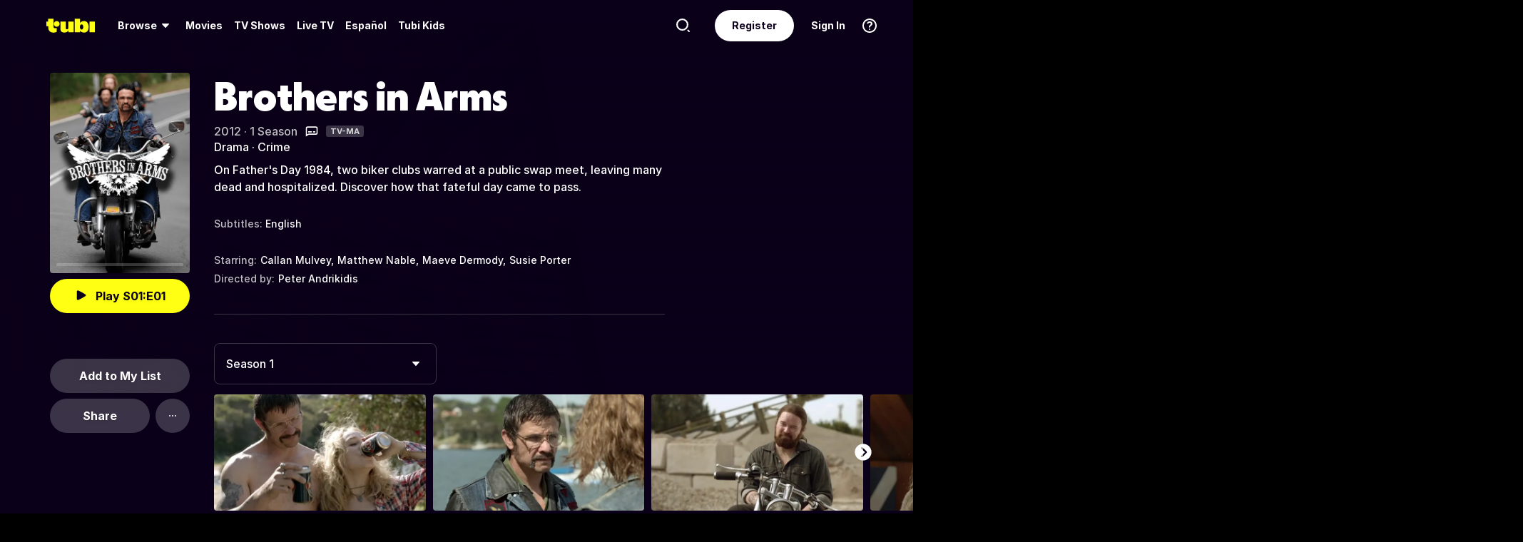

--- FILE ---
content_type: text/html; charset=utf-8
request_url: https://tubitv.com/series/1502/brothers-in-arms
body_size: 58314
content:
<!DOCTYPE html>
<html lang="en" class=""><head><meta http-equiv="x-dns-prefetch-control" content="on"/><meta http-equiv="Pragma" content="no-control"/><meta http-equiv="cache-control" content="no-cache, no-store, must-revalidate"/><meta name="charset" content="utf-8"/><meta name="viewport" content="width=device-width, initial-scale=1.0, maximum-scale=1.0, minimum-scale=1.0, user-scalable=no"/><link rel="manifest" href="/manifest.json"/><link crossorigin="anonymous" rel="preconnect" href="//md0.tubitv.com"/><link crossorigin="anonymous" rel="preconnect" href="//mcdn.tubitv.com"/><link crossorigin="anonymous" rel="dns-prefetch" href="//md0.tubitv.com"/><link crossorigin="anonymous" rel="dns-prefetch" href="//mcdn.tubitv.com"/><link crossorigin="anonymous" rel="dns-prefetch" href="//config-hub-cdn.production-public.tubi.io"/><link crossorigin="anonymous" rel="dns-prefetch" href="//popper-engine.production-public.tubi.io"/><link crossorigin="anonymous" rel="dns-prefetch" href="//www.googletagmanager.com"/><link crossorigin="anonymous" rel="dns-prefetch" href="//canvas.tubitv.com"/><link crossorigin="anonymous" rel="dns-prefetch" href="//canvas-bridge.tubitv.com"/><link crossorigin="anonymous" rel="dns-prefetch" href="//canvas-bridge02.tubitv.com"/><link media="screen" rel="stylesheet" href="//md0.tubitv.com/web-k8s/dist/main.1c258dbc.css"/><link rel="preload" as="font" type="font/woff2" crossorigin="anonymous" href="//md0.tubitv.com/web-k8s/dist/9c1163dc5cc2.woff2"/><link rel="preload" as="font" type="font/woff2" crossorigin="anonymous" href="//md0.tubitv.com/web-k8s/dist/c3c9f10a4dbf.woff2"/><link rel="preload" as="font" type="font/woff2" crossorigin="anonymous" href="//md0.tubitv.com/web-k8s/dist/fad5c462fac3.woff2"/><link rel="prefetch" href="//md0.tubitv.com/web-k8s/dist/web-video.2e0eaabf.chunk.js" as="script"/><title data-rh="true">Watch Brothers in Arms Streaming Online | Tubi Free TV</title><meta data-rh="true" name="robots" content="index, follow, max-image-preview:large"/><meta data-rh="true" name="theme-color" content="#10141F"/><meta data-rh="true" name="apple-itunes-app" content="app-id=886445756"/><meta data-rh="true" property="al:android:app_name" content="Tubi"/><meta data-rh="true" property="al:android:package" content="com.tubitv"/><meta data-rh="true" property="al:ios:app_name" content="Tubi"/><meta data-rh="true" property="al:ios:app_store_id" content="886445756"/><meta data-rh="true" property="fb:pages" content="639252129456075"/><meta data-rh="true" name="msapplication-TileColor" content="#10141F"/><meta data-rh="true" name="msapplication-TileImage" content="//mcdn.tubitv.com/web/mstile-144x144.png"/><meta data-rh="true" property="og:image:height" content="512"/><meta data-rh="true" property="og:image:width" content="512"/><meta data-rh="true" property="og:image:alt" content="Tubi logo; Tubi text with orange background"/><meta data-rh="true" property="og:locale" content="en_US"/><meta data-rh="true" property="og:site_name" content="Tubi"/><meta data-rh="true" property="twitter:card" content="summary"/><meta data-rh="true" property="twitter:creator" content="@TubiTV"/><meta data-rh="true" property="twitter:creator:id" content="2363630702"/><meta data-rh="true" property="twitter:site" content="@TubiTV"/><meta data-rh="true" name="keywords" content="Brothers in Arms, Free, Movies, TV shows, legal, streaming, HD, full length"/><meta data-rh="true" name="description" content="Watch Brothers in Arms Free Online | 1 Season. On Father&#x27;s Day 1984, two biker clubs warred at a public swap meet, leaving many dead and hospitalized. Discover how that fateful day came to pass."/><meta data-rh="true" property="og:title" content="Brothers in Arms"/><meta data-rh="true" property="og:image" content="https://canvas-lb.tubitv.com/opts/l1r2TukVRIs63A==/c1ce8d9b-b363-4497-ac44-1ea1572e11e3/CNcHEKgEOgUxLjEuOA=="/><meta data-rh="true" property="og:url" content="https://tubitv.com/series/1502/brothers-in-arms"/><meta data-rh="true" property="og:type" content="tv_show"/><meta data-rh="true" property="og:description" content="On Father&#x27;s Day 1984, two biker clubs warred at a public swap meet, leaving many dead and hospitalized. Discover how that fateful day came to pass."/><meta data-rh="true" property="twitter:title" content="Brothers in Arms"/><meta data-rh="true" property="twitter:description" content="On Father&#x27;s Day 1984, two biker clubs warred at a public swap meet, leaving many dead and hospitalized. Discover how that fateful day came to pass."/><meta data-rh="true" property="twitter:image" content="https://canvas-lb.tubitv.com/opts/l1r2TukVRIs63A==/c1ce8d9b-b363-4497-ac44-1ea1572e11e3/CNcHEKgEOgUxLjEuOA=="/><meta data-rh="true" property="al:android:url" content="tubitv://media-details?contentType=series&amp;contentId=1502&amp;deviceId=1b21864f-3963-4a53-8437-a9e54819bd4f&amp;utm_campaign=applink&amp;utm_medium=mobile_web&amp;utm_source=fbapplink&amp;utm_content=1502"/><meta data-rh="true" property="al:web:url" content="https://tubitv.com/series/1502/brothers-in-arms"/><meta data-rh="true" property="al:ios:url" content="http://link.tubi.tv/a/key_live_engWioqI5aBmxG8T9gTYCdiorCj8H2Th?channel=mobile_web&amp;feature=mobile_web&amp;contentType=series&amp;contentId=1502&amp;action=media-details&amp;%24desktop_url=https%3A%2F%2Ftubitv.com%2Fseries%2F1502%2Fbrothers-in-arms&amp;%24android_deeplink_path=media-details%3FcontentType%3Dseries%26contentId%3D1502%26utm_campaign%3Dapplink%26utm_medium%3Dmobile_web%26utm_source%3Dfbapplink%26utm_content%3D1502&amp;%24deeplink_path=media-details%3FcontentType%3Dseries%26contentId%3D1502%26utm_campaign%3Dapplink%26utm_medium%3Dmobile_web%26utm_source%3Dfbapplink%26utm_content%3D1502"/><link data-rh="true" rel="apple-touch-icon" href="//mcdn.tubitv.com/web/apple-touch-icon.png"/><link data-rh="true" rel="icon" href="/favicon.ico?v=1"/><link data-rh="true" rel="publisher" href="https://plus.google.com/117903155856357609216"/><link data-rh="true" rel="canonical" href="https://tubitv.com/series/1502/brothers-in-arms"/><link data-rh="true" rel="alternate" href="https://tubitv.com/series/1502/brothers-in-arms" hrefLang="en-us"/><link data-rh="true" rel="alternate" href="https://tubitv.com/es-us/series/1502/brothers-in-arms" hrefLang="es-us"/><link data-rh="true" rel="alternate" href="https://tubitv.com/es-mx/series/1502/brothers-in-arms" hrefLang="es-mx"/><link data-rh="true" rel="alternate" href="https://tubitv.com/fr-ca/series/1502/brothers-in-arms" hrefLang="fr-ca"/><link data-rh="true" rel="alternate" href="https://tubitv.com/en-au/series/1502/brothers-in-arms" hrefLang="en-au"/><link data-rh="true" rel="alternate" href="https://tubitv.com/en-gb/series/1502/brothers-in-arms" hrefLang="en-gb"/><link data-rh="true" rel="alternate" href="https://tubitv.com/series/1502/brothers-in-arms" hrefLang="x-default"/><link data-rh="true" rel="preload" as="image" href="//canvas-lb.tubitv.com/opts/7exNz1U_sngNnA==/1c66ed3f-2174-4dcd-b8c5-c560385de71e/CM4MEIoHOgUxLjEuOA==" media="(min-width: 540px)"/><link data-rh="true" rel="preload" as="image" href="https://canvas-lb.tubitv.com/opts/diOrVHEuWXOggA==/9c66259b-4b67-4c59-9e2a-acf9eefd69e2/CKYDEOgCOgUxLjEuOA==" media="(max-width: 539px)"/><script data-rh="true" type="application/ld+json">{"@context":"https://schema.org","@type":"TVSeries","url":"https://tubitv.com/series/1502/brothers-in-arms","name":"Brothers in Arms","description":"On Father's Day 1984, two biker clubs warred at a public swap meet, leaving many dead and hospitalized. Discover how that fateful day came to pass.","keywords":["Watch Brothers in Arms online","Watch Brothers in Arms free","Watch Brothers in Arms online for free","Watch Brothers in Arms free streaming","Watch Brothers in Arms on Tubi","Stream Brothers in Arms on Tubi"],"image":"https://canvas-lb.tubitv.com/opts/l5iN086KLQpFiQ==/4b73403e-c090-475f-a6ec-480a7c2b47f8/CJgDEMcEOgUxLjEuOA==","contentRating":"TV-MA","dateCreated":"2012-01-01","startDate":"2012-01-01","actor":[{"@type":"Person","name":"Callan Mulvey","url":"https://tubitv.com/person/87fba0/callan-mulvey"},{"@type":"Person","name":"Matthew Nable","url":"https://tubitv.com/person/949578/matthew-nable"},{"@type":"Person","name":"Maeve Dermody","url":"https://tubitv.com/person/2215a8/maeve-dermody"},{"@type":"Person","name":"Susie Porter","url":"https://tubitv.com/person/a19ed3/susie-porter"}],"director":[{"@type":"Person","name":"Peter Andrikidis","url":"https://tubitv.com/person/adb003/peter-andrikidis"}],"numberOfSeasons":1,"genre":["Drama","Crime"],"episode":[{"@type":"TVEpisode","name":"S01:E01 - The Comanchero","episodeNumber":"1","url":"/tv-shows/311167/s01-e01-the-comanchero","potentialAction":{"@type":"WatchAction","target":{"@type":"EntryPoint","urlTemplate":"/tv-shows/311167/s01-e01-the-comanchero","inLanguage":"English","actionPlatform":["http://schema.org/DesktopWebPlatform","http://schema.org/IOSPlatform","http://schema.org/AndroidPlatform"]},"expectsAcceptanceOf":{"@type":"Offer","offeredBy":{"@type":"Organization","name":"TubiTV"}}},"partOfSeason":{"@type":"TVSeason","seasonNumber":"1"},"partOfSeries":{"@type":"TVSeries","name":"Brothers in Arms"}},{"@type":"TVEpisode","name":"S01:E02 - The Ballad of Louise Road","episodeNumber":"2","url":"/tv-shows/311169/s01-e02-the-ballad-of-louise-road","potentialAction":{"@type":"WatchAction","target":{"@type":"EntryPoint","urlTemplate":"/tv-shows/311169/s01-e02-the-ballad-of-louise-road","inLanguage":"English","actionPlatform":["http://schema.org/DesktopWebPlatform","http://schema.org/IOSPlatform","http://schema.org/AndroidPlatform"]},"expectsAcceptanceOf":{"@type":"Offer","offeredBy":{"@type":"Organization","name":"TubiTV"}}},"partOfSeason":{"@type":"TVSeason","seasonNumber":"1"},"partOfSeries":{"@type":"TVSeries","name":"Brothers in Arms"}},{"@type":"TVEpisode","name":"S01:E03 - Bandido Nation","episodeNumber":"3","url":"/tv-shows/311168/s01-e03-bandido-nation","potentialAction":{"@type":"WatchAction","target":{"@type":"EntryPoint","urlTemplate":"/tv-shows/311168/s01-e03-bandido-nation","inLanguage":"English","actionPlatform":["http://schema.org/DesktopWebPlatform","http://schema.org/IOSPlatform","http://schema.org/AndroidPlatform"]},"expectsAcceptanceOf":{"@type":"Offer","offeredBy":{"@type":"Organization","name":"TubiTV"}}},"partOfSeason":{"@type":"TVSeason","seasonNumber":"1"},"partOfSeries":{"@type":"TVSeries","name":"Brothers in Arms"}},{"@type":"TVEpisode","name":"S01:E04 - Bandido Nation","episodeNumber":"4","url":"/tv-shows/311170/s01-e04-bandido-nation","potentialAction":{"@type":"WatchAction","target":{"@type":"EntryPoint","urlTemplate":"/tv-shows/311170/s01-e04-bandido-nation","inLanguage":"English","actionPlatform":["http://schema.org/DesktopWebPlatform","http://schema.org/IOSPlatform","http://schema.org/AndroidPlatform"]},"expectsAcceptanceOf":{"@type":"Offer","offeredBy":{"@type":"Organization","name":"TubiTV"}}},"partOfSeason":{"@type":"TVSeason","seasonNumber":"1"},"partOfSeries":{"@type":"TVSeries","name":"Brothers in Arms"}},{"@type":"TVEpisode","name":"S01:E05 - Fathers Day","episodeNumber":"5","url":"/tv-shows/311171/s01-e05-fathers-day","potentialAction":{"@type":"WatchAction","target":{"@type":"EntryPoint","urlTemplate":"/tv-shows/311171/s01-e05-fathers-day","inLanguage":"English","actionPlatform":["http://schema.org/DesktopWebPlatform","http://schema.org/IOSPlatform","http://schema.org/AndroidPlatform"]},"expectsAcceptanceOf":{"@type":"Offer","offeredBy":{"@type":"Organization","name":"TubiTV"}}},"partOfSeason":{"@type":"TVSeason","seasonNumber":"1"},"partOfSeries":{"@type":"TVSeries","name":"Brothers in Arms"}},{"@type":"TVEpisode","name":"S01:E06 - High Noon","episodeNumber":"6","url":"/tv-shows/468806/s01-e06-high-noon","potentialAction":{"@type":"WatchAction","target":{"@type":"EntryPoint","urlTemplate":"/tv-shows/468806/s01-e06-high-noon","inLanguage":"English","actionPlatform":["http://schema.org/DesktopWebPlatform","http://schema.org/IOSPlatform","http://schema.org/AndroidPlatform"]},"expectsAcceptanceOf":{"@type":"Offer","offeredBy":{"@type":"Organization","name":"TubiTV"}}},"partOfSeason":{"@type":"TVSeason","seasonNumber":"1"},"partOfSeries":{"@type":"TVSeries","name":"Brothers in Arms"}}]}</script></head><body style="background:black;margin:0" class=""><div id="content" style="outline:none"><div class="defaultDarkTheme"><div id="app" class="FCmbE new-typography"><div class="g5L2R"><div class="kRi99"></div></div><div class="tnutt"><nav class="CKsNf j5TPK lK4Tx"><div class="vMAAH"><div class="axf8O"><div class="t6vaH"><div class="Ifa5M"><svg xmlns="http://www.w3.org/2000/svg" width="1em" height="1em" fill="none" data-test-id="icons-menu" viewBox="0 0 24 24" role="img"><title>Menu Icon</title><path fill="currentColor" d="M20 8H4a1 1 0 0 1 0-2h16a1 1 0 1 1 0 2M20 18H4a1 1 0 0 1 0-2h16a1 1 0 1 1 0 2M20 13H4a1 1 0 0 1 0-2h16a1 1 0 1 1 0 2"></path></svg></div></div><a data-path="/" href="/"><svg fill="none" xmlns="http://www.w3.org/2000/svg" class="Z0g3x XLiXu yb69r j1Cm5" preserveAspectRatio="xMidYMid meet" style="fill:currentcolor" viewBox="0 0 139 40" role="img"><title>Tubi logo</title><path fill-rule="evenodd" clip-rule="evenodd" d="M96.7005 38.8629V34.5064C99.0123 37.6771 103.11 39.817 107.9 39.817C116.442 39.817 121.102 34.2794 121.102 23.2203C121.102 13.2958 115.932 6.66991 108.163 6.66991C103.23 6.66991 99.179 8.68038 96.7005 11.9294V-0.000732422H81.2107V38.8629H96.7005ZM105.795 23.7189C105.795 28.5117 103.841 31.1055 101 31.1055C98.1851 31.1055 96.1522 28.4846 96.1522 23.7189C96.1522 18.9532 98.1338 16.3035 101 16.3035C103.867 16.3035 105.795 18.9261 105.795 23.7189ZM40.192 8.25869V29.1096C40.192 36.2661 44.5542 39.7724 51.512 39.7724C57.0638 39.7724 60.9242 37.4759 63.26 33.6068V38.8775H78.2962V8.25869H62.8063V26.4503C62.8063 29.303 60.804 30.4633 58.9459 30.4633C57.0878 30.4633 55.6578 29.351 55.6578 26.6677V8.25869H40.192ZM123.536 8.25869H139.001V38.8136H123.536V8.25869ZM37.9492 14.8986C37.9492 19.4247 34.2685 23.0939 29.7281 23.0939C25.1878 23.0939 21.5071 19.4247 21.5071 14.8986C21.5071 10.3725 25.1878 6.70331 29.7281 6.70331C34.2685 6.70331 37.9492 10.3725 37.9492 14.8986ZM20.2068 6.59991H20.2075V22.0538C20.2354 25.8363 22.1034 27.4057 25.8615 27.4057C27.1633 27.4057 28.9092 27.0973 29.7556 26.4452V37.629C26.91 39.0338 24.7201 39.8169 20.8612 39.8169C20.8612 39.8169 20.4641 39.8203 19.817 39.7824L19.8019 39.8189C10.4521 39.8189 5.26266 33.8227 5.42619 24.2594V21.5392H0.000976562V8.25869H5.32936V-0.000732422H20.2068V6.59991Z" fill="currentcolor"></path></svg></a><div role="menubar" class="VU3vG QICvq"><button class="XVtXO qmpj2" aria-expanded="false" aria-haspopup="true" aria-label="Browse" role="menuitem"><span>Browse</span><svg xmlns="http://www.w3.org/2000/svg" width="1em" height="1em" fill="none" data-test-id="icons-arrowhead-down" viewBox="0 0 24 24" role="img" aria-hidden="true"><title>Arrowhead Down Icon</title><path fill="currentColor" d="M12.516 14.766a.686.686 0 0 1-1.032 0l-2.365-2.6-1.96-2.153C6.82 9.64 7.06 9 7.542 9h8.918c.481 0 .722.64.382 1.013l-1.96 2.153-2.365 2.6"></path></svg></button><div class="hQhcT mhSku wefm7 ZV5K4 u7GyY" style="height:732px"><div class="Urwr1">Browse<div><svg xmlns="http://www.w3.org/2000/svg" width="1em" height="1em" fill="none" data-test-id="icons-close" viewBox="0 0 24 24" role="img"><title>Close Icon</title><path fill="currentColor" d="M12 2C6.477 2 2 6.477 2 12s4.477 10 10 10 10-4.477 10-10S17.523 2 12 2m3.961 12.547a.999.999 0 1 1-1.414 1.414L12 13.414l-2.559 2.559a.997.997 0 0 1-1.414 0 .999.999 0 0 1 0-1.414L10.586 12 8.05 9.464A.999.999 0 1 1 9.464 8.05L12 10.586l2.513-2.513a.999.999 0 1 1 1.414 1.414L13.414 12z"></path></svg></div></div><div class="Hi_GL" style="height:730px;width:300px"><div class="dE7FA">Popular</div><div class="le4L7" style="max-height:636px"><a title="Creatorverse" class="RBwYn" href="/category/creators">Creatorverse</a><a title="Featured" class="RBwYn" href="/category/featured">Featured</a><a title="For Detroit, By Detroit" class="RBwYn" href="/category/for_detroit_by_detroit">For Detroit, By Detroit</a><a title="Leaving Soon" class="RBwYn" href="/category/leaving_soon">Leaving Soon</a><a title="Most Liked" class="RBwYn" href="/category/most_liked">Most Liked</a><a title="Most Popular" class="RBwYn" href="/category/most_popular">Most Popular</a><a title="Most Popular Horror" class="RBwYn" href="/category/most_popular_horror">Most Popular Horror</a><a title="New Releases" class="RBwYn" href="/category/new_releases">New Releases</a><a title="Recently Added" class="RBwYn" href="/category/recently_added">Recently Added</a><a title="Recommended" class="RBwYn" href="/category/recommended_for_you">Recommended</a><a title="Recommended TV" class="RBwYn" href="/category/recommended_tv">Recommended TV</a><a title="Staff Picks" class="RBwYn" href="/category/staff_picks">Staff Picks</a><a title="Star Picks: Chase Hudson &amp; Sara Waisglass" class="RBwYn" href="/category/star_picks_htlapc">Star Picks: Chase Hudson &amp; Sara Waisglass</a><a title="Top Searched" class="RBwYn" href="/category/top_searched">Top Searched</a><a title="Trending Now" class="RBwYn" href="/category/trending">Trending Now</a><a title="Tubi Originals" class="RBwYn" href="/category/tubi_originals">Tubi Originals</a><a title="Tubi x Kickstarter: FilmStream Collective
" class="RBwYn" href="/category/tubi_kickstarter_filmstream_collective">Tubi x Kickstarter: FilmStream Collective
</a></div></div><div class="Hi_GL" style="height:730px;width:430px"><div class="dE7FA">Genres</div><div class="le4L7" style="max-height:636px"><a title="Action" class="RBwYn rCXMv" href="/category/action">Action</a><a title="Adult Animation" class="RBwYn rCXMv" href="/category/adult_animation">Adult Animation</a><a title="Anime" class="RBwYn rCXMv" href="/category/anime">Anime</a><a title="Arthouse Films" class="RBwYn rCXMv" href="/category/art_house">Arthouse Films</a><a title="Based on True Events" class="RBwYn rCXMv" href="/category/based_on_true_events">Based on True Events</a><a title="Classic TV &amp; Movies" class="RBwYn rCXMv" href="/category/classics">Classic TV &amp; Movies</a><a title="Comedy" class="RBwYn rCXMv" href="/category/comedy">Comedy</a><a title="Crime TV" class="RBwYn rCXMv" href="/category/crime_tv">Crime TV</a><a title="Documentaries" class="RBwYn rCXMv" href="/category/documentary">Documentaries</a><a title="Docuseries" class="RBwYn rCXMv" href="/category/docuseries">Docuseries</a><a title="Drama" class="RBwYn rCXMv" href="/category/drama">Drama</a><a title="Edgy Comedy" class="RBwYn rCXMv" href="/category/adult_comedy">Edgy Comedy</a><a title="Family Series" class="RBwYn rCXMv" href="/category/family_series">Family Series</a><a title="Family Watch Party" class="RBwYn rCXMv" href="/category/family_movies">Family Watch Party</a><a title="Film Noir" class="RBwYn rCXMv" href="/category/film_noir">Film Noir</a><a title="Foreign Films" class="RBwYn rCXMv" href="/category/foreign_films">Foreign Films</a><a title="Foreign TV" class="RBwYn rCXMv" href="/category/foreign_language_tv">Foreign TV</a><a title="Have a Little Faith" class="RBwYn rCXMv" href="/category/faith_and_spirituality">Have a Little Faith</a><a title="Heist Films" class="RBwYn rCXMv" href="/category/heist_films">Heist Films</a><a title="Home &amp; Garden" class="RBwYn rCXMv" href="/category/home_and_garden">Home &amp; Garden</a><a title="Horror " class="RBwYn rCXMv" href="/category/horror">Horror </a><a title="Indie Movies" class="RBwYn rCXMv" href="/category/indie_films">Indie Movies</a><a title="Italian Horror &amp; Giallo" class="RBwYn rCXMv" href="/category/italian_horror_giallo">Italian Horror &amp; Giallo</a><a title="Killer Thrillers" class="RBwYn rCXMv" href="/category/killer_thrillers">Killer Thrillers</a><a title="LGBTQ+ Storytelling" class="RBwYn rCXMv" href="/category/lgbt">LGBTQ+ Storytelling</a><a title="Lifestyle" class="RBwYn rCXMv" href="/category/lifestyle_tv">Lifestyle</a><a title="Martial Arts" class="RBwYn rCXMv" href="/category/martial_arts">Martial Arts</a><a title="Music &amp; Concerts" class="RBwYn rCXMv" href="/category/music_musicals">Music &amp; Concerts</a><a title="Mystery" class="RBwYn rCXMv" href="/category/mystery">Mystery</a><a title="Myths &amp; Legends" class="RBwYn rCXMv" href="/category/myths_and_legends">Myths &amp; Legends</a><a title="Real Talk" class="RBwYn rCXMv" href="/category/real_talk">Real Talk</a><a title="Reality TV" class="RBwYn rCXMv" href="/category/reality_tv">Reality TV</a><a title="Romance" class="RBwYn rCXMv" href="/category/romance">Romance</a><a title="Sci-fi &amp; Fantasy" class="RBwYn rCXMv" href="/category/sci_fi_and_fantasy">Sci-fi &amp; Fantasy</a><a title="Slashers" class="RBwYn rCXMv" href="/category/slashers">Slashers</a><a title="Spanish Language" class="RBwYn rCXMv" href="/category/spanish_language">Spanish Language</a><a title="Sports Stories" class="RBwYn rCXMv" href="/category/sports_movies_and_tv">Sports Stories</a><a title="Spy Movies" class="RBwYn rCXMv" href="/category/spy_movies">Spy Movies</a><a title="Stand Up Comedy" class="RBwYn rCXMv" href="/category/stand_up_comedy">Stand Up Comedy</a><a title="Sword &amp; Sorcery" class="RBwYn rCXMv" href="/category/sword_and_sorcery">Sword &amp; Sorcery</a><a title="Thrillers" class="RBwYn rCXMv" href="/category/thrillers">Thrillers</a><a title="Travel" class="RBwYn rCXMv" href="/category/travel">Travel</a><a title="True Crime" class="RBwYn rCXMv" href="/category/true_crime">True Crime</a><a title="TV Comedies" class="RBwYn rCXMv" href="/category/tv_comedies">TV Comedies</a><a title="TV Dramas" class="RBwYn rCXMv" href="/category/tv_dramas">TV Dramas</a><a title="Westerns" class="RBwYn rCXMv" href="/category/westerns">Westerns</a></div></div><div class="Hi_GL" style="height:730px;width:230px"><div class="dE7FA">Collections</div><div class="le4L7" style="max-height:636px"><a title="Actors Turned Directors" class="RBwYn" href="/category/actors_turned_directors">Actors Turned Directors</a><a title="Asian American Voices" class="RBwYn" href="/category/asian_american_voices">Asian American Voices</a><a title="Audio Description" class="RBwYn" href="/category/audio_description">Audio Description</a><a title="Awards Season All-Stars" class="RBwYn" href="/category/awards_season_all_stars">Awards Season All-Stars</a><a title="Based on a Book" class="RBwYn" href="/category/based_on">Based on a Book</a><a title="Black Love, No Filter" class="RBwYn" href="/category/black_romance">Black Love, No Filter</a><a title="Black Storytelling" class="RBwYn" href="/category/black_cinema">Black Storytelling</a><a title="Black Storytelling By Tubi" class="RBwYn" href="/category/black_cinema_by_tubi">Black Storytelling By Tubi</a><a title="Blast From Awards Past" class="RBwYn" href="/category/award_winners_and_nominees">Blast From Awards Past</a><a title="Bollywood Dreams" class="RBwYn" href="/category/bollywood">Bollywood Dreams</a><a title="British Crime TV" class="RBwYn" href="/category/british_crime_tv">British Crime TV</a><a title="Campus Couples" class="RBwYn" href="/category/campus_couple">Campus Couples</a><a title="Cancelled Too Soon" class="RBwYn" href="/category/cancelled_too_soon">Cancelled Too Soon</a><a title="Cinema Speculation" class="RBwYn" href="/category/cinema_speculation">Cinema Speculation</a><a title="Cult Classics" class="RBwYn" href="/category/cult_favorites">Cult Classics</a><a title="David Lynch Forever" class="RBwYn" href="/category/david_lynch_forever">David Lynch Forever</a><a title="Earth Is So Last Year" class="RBwYn" href="/category/new_year_new_terrestrials">Earth Is So Last Year</a><a title="Epic Sagas" class="RBwYn" href="/category/epics">Epic Sagas</a><a title="Featuring K-Idols" class="RBwYn" href="/category/featuring_k_idols">Featuring K-Idols</a><a title="For the Cinephiles" class="RBwYn" href="/category/for_the_cinephiles">For the Cinephiles</a><a title="Franchise Fever" class="RBwYn" href="/category/franchise_fever">Franchise Fever</a><a title="Gangster Movies" class="RBwYn" href="/category/gangster_films">Gangster Movies</a><a title="Indie Darlings" class="RBwYn" href="/category/indie_darlings">Indie Darlings</a><a title="K-Drama &amp; Beyond" class="RBwYn" href="/category/k_drama">K-Drama &amp; Beyond</a><a title="Korean Horror" class="RBwYn" href="/category/korean_horror">Korean Horror</a><a title="Modern Classics" class="RBwYn" href="/category/modern_classics">Modern Classics</a><a title="Movie Night" class="RBwYn" href="/category/movie_night">Movie Night</a><a title="New-stalgia" class="RBwYn" href="/category/newstalgia_sl">New-stalgia</a><a title="Nostalgia TV" class="RBwYn" href="/category/nostalgia_tv">Nostalgia TV</a><a title="Only Free on Tubi" class="RBwYn" href="/category/tubi_exclusive">Only Free on Tubi</a><a title="Plot Twists &amp; Curveballs" class="RBwYn" href="/category/plot_twists_and_curveballs">Plot Twists &amp; Curveballs</a><a title="Political Scandals &amp; Controversy" class="RBwYn" href="/category/political_scandals">Political Scandals &amp; Controversy</a><a title="Series Spotlight" class="RBwYn" href="/category/series_spotlight">Series Spotlight</a><a title="Sinister Siblings" class="RBwYn" href="/category/sinister_siblings">Sinister Siblings</a><a title="Starring LA " class="RBwYn" href="/category/city_as_character_la">Starring LA </a><a title="Tubi&#x27;s Most Popular 2025" class="RBwYn" href="/category/tubis_most_popular_2025">Tubi&#x27;s Most Popular 2025</a><a title="Weekly Watchlist" class="RBwYn" href="/category/weekly_watchlist">Weekly Watchlist</a></div></div><div class="Hi_GL" style="height:730px;width:210px"><div class="dE7FA">Networks</div><div class="le4L7" style="max-height:636px"><a title="A&amp;E" class="RBwYn" href="/networks/aetv">A&amp;E</a><a title="Complex Networks" class="RBwYn" href="/networks/complexnetworks">Complex Networks</a><a title="CONtv" class="RBwYn" href="/networks/contv">CONtv</a><a title="Docurama" class="RBwYn" href="/networks/docurama">Docurama</a><a title="Dove Channel" class="RBwYn" href="/networks/dovechannel">Dove Channel</a><a title="DUST" class="RBwYn" href="/networks/dust">DUST</a><a title="FilmRise" class="RBwYn" href="/networks/filmriseclassictv">FilmRise</a><a title="FOX" class="RBwYn" href="/networks/fox">FOX</a><a title="FOX SOUL" class="RBwYn" href="/networks/fox_soul">FOX SOUL</a><a title="FOX Sports" class="RBwYn" href="/networks/fox_sports">FOX Sports</a><a title="Full Moon Features" class="RBwYn" href="/networks/full_moon_features">Full Moon Features</a><a title="Hallmark" class="RBwYn" href="/networks/hallmark">Hallmark</a><a title="K-Content by CJ ENM" class="RBwYn" href="/networks/cj_enm">K-Content by CJ ENM</a><a title="Lifetime" class="RBwYn" href="/networks/lifetime">Lifetime</a><a title="LOL! Network" class="RBwYn" href="/networks/lol_network">LOL! Network</a><a title="Shout! Factory TV" class="RBwYn" href="/networks/shoutfactorytv">Shout! Factory TV</a><a title="So...Real" class="RBwYn" href="/networks/so_real">So...Real</a><a title="TMZ Presents" class="RBwYn" href="/networks/tmz">TMZ Presents</a><a title="TV One" class="RBwYn" href="/networks/tvone">TV One</a><a title="UNINTERRUPTED" class="RBwYn" href="/networks/uninterrupted">UNINTERRUPTED</a></div></div></div><button class="XVtXO" role="menuitem" aria-label="Movies"><a data-path="/movies" aria-hidden="true" tabindex="-1" href="/movies">Movies</a></button><button class="XVtXO" role="menuitem" aria-label="TV Shows"><a data-path="/tv-shows" aria-hidden="true" tabindex="-1" href="/tv-shows">TV Shows</a></button><button class="XWAvF XVtXO" role="menuitem" aria-label="Live TV"><a data-path="/live" aria-hidden="true" tabindex="-1" href="/live">Live TV</a></button><button class="XVtXO" role="menuitem">Español</button><button class="XVtXO" role="menuitem">Tubi Kids</button></div></div><div class="axf8O vMHVV"><div class="h4JKi"><svg xmlns="http://www.w3.org/2000/svg" width="1em" height="1em" fill="none" data-test-id="icons-help" viewBox="0 0 24 24" role="img" class="Da8Fz"><title>Help Icon</title><path fill="currentColor" d="M12 2.007c-5.514 0-10 4.486-10 10s4.486 10 10 10 10-4.486 10-10-4.486-10-10-10Zm0 18c-4.411 0-8-3.589-8-8s3.589-8 8-8 8 3.589 8 8-3.589 8-8 8"></path><path fill="currentColor" d="M12.464 11.133c.853-.668 1.327-1.09 1.327-1.863 0-.861-.765-1.433-1.731-1.433-.844 0-1.424.325-1.846 1.046-.273.36-.484.527-.853.527-.553 0-.861-.395-.861-.879 0-.58.343-1.195.87-1.661.642-.545 1.6-.87 2.848-.87 2.312 0 3.809 1.249 3.809 3.209 0 1.362-.636 2.065-1.761 2.899-.853.65-1.143.958-1.345 1.696-.22.519-.448.87-1.063.87-.642 0-.993-.422-.993-.984-.001-1.037.412-1.626 1.599-2.557M12 18a1 1 0 1 0 0-2 1 1 0 0 0 0 2"></path></svg><div class="reETb"><div class="AOdY1"><a class="ghV21" href="/help-center">Help Center</a><a class="ghV21" href="/static/terms">Terms of Use</a><a class="ghV21" href="/static/privacy">Privacy Policy</a><a class="ghV21" href="/static/support">Contact Support</a></div></div></div><a class="Ofxs1" href="/login?redirect=/series/1502/brothers-in-arms">Sign In</a><a class="Es0hd" href="/signup?redirect=/series/1502/brothers-in-arms">Register</a><div class="gbpT2 v3V2b"><svg xmlns="http://www.w3.org/2000/svg" width="1em" height="1em" fill="none" data-test-id="icons-search" viewBox="0 0 24 24" role="img" class="Geh0E"><title>Search Icon</title><path fill="currentColor" fill-rule="evenodd" d="M2 10.5a8.5 8.5 0 1 1 17.001.001A8.5 8.5 0 0 1 2 10.5m2.125 0a6.382 6.382 0 0 0 6.375 6.375 6.382 6.382 0 0 0 6.375-6.375A6.382 6.382 0 0 0 10.5 4.125 6.382 6.382 0 0 0 4.125 10.5" clip-rule="evenodd"></path><path fill="currentColor" d="m18.636 17.214 2.072 2.08a1 1 0 1 1-1.417 1.412l-2.072-2.08z"></path></svg><form class="GV1Rn"><input class="W2l7v" required="" type="search" placeholder="Find movies, TV shows and more" value=""/></form></div></div></div></nav><div><div class="zBQ0e"><div class="w6yu0"><picture><source srcSet="https://canvas-lb.tubitv.com/opts/diOrVHEuWXOggA==/9c66259b-4b67-4c59-9e2a-acf9eefd69e2/CKYDEOgCOgUxLjEuOA==" media="(max-width: 539px)"/><img src="//canvas-lb.tubitv.com/opts/7exNz1U_sngNnA==/1c66ed3f-2174-4dcd-b8c5-c560385de71e/CM4MEIoHOgUxLjEuOA==" alt="poster background" class="FZfjZ"/></picture></div><div class="DYw_D"><div class="OpEE9"><div data-test-id="web-ui-grid-container" class="web-grid-container wEHu5"><div data-test-id="web-ui-grid-item" class="web-col web-col--1-5"><div class="Foi1U X2Urc"><div class="web-poster"><div class="web-poster__image-container"><img class="web-poster__image-element" src="//canvas-lb.tubitv.com/opts/l5iN086KLQpFiQ==/4b73403e-c090-475f-a6ec-480a7c2b47f8/CJgDEMcEOgUxLjEuOA==" srcSet="" alt="Brothers in Arms" role="img"/></div><div class="web-poster__progress"><div class="web-poster__progress-elapsed" style="width:NaN%"></div></div></div><div class="d3O8W"><button data-test-id="web-ui-web-button" class="web-button etFQQ web-button--primary web-button--has-icon"><svg xmlns="http://www.w3.org/2000/svg" width="1em" height="1em" fill="none" data-test-id="icons-play" viewBox="0 0 24 24" role="img" class="web-button__icon"><title>Play Icon</title><path fill="currentColor" d="M19.622 10.393A105.98 105.98 0 0 0 6.419 3.176c-1.2-.55-2.572.25-2.663 1.558-.167 2.4-.256 4.82-.256 7.262 0 2.444.088 4.868.256 7.27.092 1.307 1.464 2.108 2.663 1.558a106.112 106.112 0 0 0 13.203-7.217 1.91 1.91 0 0 0 0-3.214"></path></svg><div class="web-button__content" style="text-align:center">Play S01:E01</div></button><div class="ar4AE"><div class="WmxLf"></div></div><button data-test-id="web-ui-web-button" class="web-button mCeMU ecef4 web-button--tertiary"><div class="web-button__content" style="text-align:center">Add to My List</div></button><div class="ar4AE"><div class="XByGK"><button data-test-id="web-ui-web-button" class="web-button H5RWw web-button--tertiary"><div class="web-button__content" style="text-align:center">Share</div></button></div><div class="un53Z"><button data-test-id="web-ui-web-button" class="web-button XykWo web-button--tertiary web-button--has-icon web-button--has-icon-no-content"><svg xmlns="http://www.w3.org/2000/svg" width="1em" height="1em" fill="none" viewBox="0 0 24 24" role="img" class="web-button__icon web-button__icon--no-content web-button__icon--size-large"><path fill="currentColor" fill-rule="evenodd" d="M9 12a1 1 0 1 0-2 0 1 1 0 0 0 2 0m3-1a1 1 0 1 1 0 2 1 1 0 0 1 0-2m4 0a1 1 0 1 1 0 2 1 1 0 0 1 0-2" clip-rule="evenodd"></path></svg></button></div></div></div></div></div><div data-test-id="web-ui-grid-item" class="web-col web-col--sm-12 web-col--lg-4-5"><div class="fq7Lz"><h1 class="c1jX9">Brothers in Arms</h1><div class="web-attributes"><div class="web-attributes__meta"><span class="web-attributes__year-duration">2012 ·  1 Season</span><svg xmlns="http://www.w3.org/2000/svg" width="1em" height="1em" fill="none" data-test-id="icons-subtitles" viewBox="0 0 24 24" role="img" class="web-subtitles web-attributes__subtitles"><title>Subtitles Icon</title><path fill="currentColor" d="M12 12H6v2h6zM18 12h-4v2h4z"></path><path fill="currentColor" d="M21.196 4.805C20.391 4 19.354 4 17.786 4H6.214c-1.569 0-2.605 0-3.41.805C2 5.608 2 6.645 2 8.214v11.903a.501.501 0 0 0 .757.429l4.005-2.403A.997.997 0 0 1 7.277 18h10.509c1.569 0 2.605 0 3.411-.805.803-.804.803-1.841.803-3.41V8.214c0-1.569 0-2.606-.804-3.409M20 14.558c0 .961-.51 1.442-1.431 1.442H7c-.363 0-.718.099-1.029.285l-1.668 1.001A.2.2 0 0 1 4 17.114V7.442C4 6.481 4.51 6 5.431 6H18.57c.92 0 1.43.481 1.43 1.442z"></path></svg><div class="web-attributes__rating-descriptor"><div class="web-attributes__rating"><div class="web-attributes__rating-badge">TV-MA</div></div></div></div><div class="I3LZ_"><a class="ATag" data-test-id="atag-link" href="/category/drama">Drama</a><span> · </span><a class="ATag" data-test-id="atag-link" href="/category/crime_tv">Crime</a></div></div></div><div class="WmSzd"><div class="Xx95I">On Father&#x27;s Day 1984, two biker clubs warred at a public swap meet, leaving many dead and hospitalized. Discover how that fateful day came to pass.</div><div class="M7yXh xzonU"><div class="snQR8"><div><span class="FokQF">Subtitles<!-- -->: </span> <!-- -->English</div></div></div><div class="LXnxs"><div class="Em3_m"><span class="Cg14t">Starring<!-- -->:</span><span class="KJR4e"><a class="ATag" data-test-id="atag-link" href="/person/87fba0/callan-mulvey">Callan Mulvey</a><a class="ATag" data-test-id="atag-link" href="/person/949578/matthew-nable">Matthew Nable</a><a class="ATag" data-test-id="atag-link" href="/person/2215a8/maeve-dermody">Maeve Dermody</a><a class="ATag" data-test-id="atag-link" href="/person/a19ed3/susie-porter">Susie Porter</a></span></div><div class="Em3_m"><span class="Cg14t">Directed by<!-- -->:</span><span class="KJR4e"><a class="ATag" data-test-id="atag-link" href="/person/adb003/peter-andrikidis">Peter Andrikidis</a></span></div></div></div><div class="WSPEJ"><div class="GDHqp"><div class="web-dropdown--container"><div class="web-dropdown"><div class="web-dropdown--input" tabindex="0" role="combobox" aria-controls="web-dropdown-options" aria-expanded="false"><span class="web-dropdown--input-text">Season 1</span><svg xmlns="http://www.w3.org/2000/svg" width="1em" height="1em" fill="none" data-test-id="icons-arrowhead-down" viewBox="0 0 24 24" role="img" class="web-dropdown--arrow-icon" aria-hidden="true"><title>Arrowhead Down Icon</title><path fill="currentColor" d="M12.516 14.766a.686.686 0 0 1-1.032 0l-2.365-2.6-1.96-2.153C6.82 9.64 7.06 9 7.542 9h8.918c.481 0 .722.64.382 1.013l-1.96 2.153-2.365 2.6"></path></svg></div><ul id="web-dropdown-options" role="listbox" class="web-dropdown--options" tabindex="-1" style="display:none"><li id="web-dropdown-option-0-undefined" role="option" class="web-dropdown--option web-dropdown--option__selected" tabindex="-1" aria-selected="true"><a class="qtwsz" href="/series/1502/brothers-in-arms">Season 1</a></li></ul></div></div></div><div class="web-carousel-shell"><div class="web-carousel__container"><div data-test-id="web-ui-grid-container" class="web-grid-container web-grid-container--no-margin web-carousel CT_Zj web-carousel--enable-transition" style="transform:translate3d(0px, 0, 0)"><div data-test-id="web-ui-grid-item" class="web-col web-col--6 web-col--lg-4 web-carousel__item web-carousel__item--enable-transition"><div data-test-id="web-ui-content-tile" class="web-content-tile"><div class="web-content-tile__container"><div class="web-content-tile__poster"><div class="web-poster"><div class="web-poster__image-container web-poster__image-container--landscape"><img class="web-poster__image-element" src="//canvas-lb.tubitv.com/opts/AJAk0zKHr9E62Q==/869afc00-11db-4c90-9687-8e8bc7273c4b/CIAFEOgCOgUxLjEuOA==" alt="S01:E01 - The Comanchero" role="img"/></div></div></div><div class="web-content-tile__content-info"><div class="web-content-tile__content-digest"><a class="web-content-tile__title" href="/tv-shows/311167/s01-e01-the-comanchero"><h2>S01:E01 - The Comanchero</h2></a><div class="web-content-tile__description">Alone and adrift after his discharge from the Navy, Anthony &#x27;Snoddy&#x27; Spencer discovers the seductive world of the outlaw bikie - and the formidable force that is Jock Ross&#x27; Supreme Commander of the Comancheros.</div></div></div></div></div></div><div data-test-id="web-ui-grid-item" class="web-col web-col--6 web-col--lg-4 web-carousel__item web-carousel__item--enable-transition"><div data-test-id="web-ui-content-tile" class="web-content-tile"><div class="web-content-tile__container"><div class="web-content-tile__poster"><div class="web-poster"><div class="web-poster__image-container web-poster__image-container--landscape"><img class="web-poster__image-element" src="//canvas-lb.tubitv.com/opts/uzODRJ2ZN772CQ==/9559c384-ca26-4b07-962d-419584d6f881/CIAFEOgCOgUxLjEuOA==" alt="S01:E02 - The Ballad of Louise Road" role="img"/></div></div></div><div class="web-content-tile__content-info"><div class="web-content-tile__content-digest"><a class="web-content-tile__title" href="/tv-shows/311169/s01-e02-the-ballad-of-louise-road"><h2>S01:E02 - The Ballad of Louise Road</h2></a><div class="web-content-tile__description">Now a fully-fledged member, Snoddy does his best to calm bristling egos when Caesar Campbell and his brothers threaten to become a club within a club.</div></div></div></div></div></div><div data-test-id="web-ui-grid-item" class="web-col web-col--6 web-col--lg-4 web-carousel__item web-carousel__item--enable-transition"><div data-test-id="web-ui-content-tile" class="web-content-tile"><div class="web-content-tile__container"><div class="web-content-tile__poster"><div class="web-poster"><div class="web-poster__image-container web-poster__image-container--landscape"><img class="web-poster__image-element" src="//canvas-lb.tubitv.com/opts/ahgXHi43-QVxFg==/7b0b706f-20ae-4ef4-966b-f244350e0dda/CIAFEOgCOgUxLjEuOA==" alt="S01:E03 - Bandido Nation" role="img"/></div></div></div><div class="web-content-tile__content-info"><div class="web-content-tile__content-digest"><a class="web-content-tile__title" href="/tv-shows/311168/s01-e03-bandido-nation"><h2>S01:E03 - Bandido Nation</h2></a><div class="web-content-tile__description">The tensions with Jock&#x27;s western chapter make a mockery of club loyalty, Snoddy and the city chapter reject their Comancheros colours to join the Bandidos.</div></div></div></div></div></div><div data-test-id="web-ui-grid-item" class="web-col web-col--6 web-col--lg-4 web-carousel__item web-carousel__item--enable-transition"><div data-test-id="web-ui-content-tile" class="web-content-tile"><div class="web-content-tile__container"><div class="web-content-tile__poster"><div class="web-poster"><div class="web-poster__image-container web-poster__image-container--landscape"><img class="web-poster__image-element" src="//canvas-lb.tubitv.com/opts/UUAlEVcErN9W6Q==/091227dd-eaae-4f77-a1cd-584c7ae83866/CIAFEOgCOgUxLjEuOA==" alt="S01:E04 - Bandido Nation" role="img"/></div></div></div><div class="web-content-tile__content-info"><div class="web-content-tile__content-digest"><a class="web-content-tile__title" href="/tv-shows/311170/s01-e04-bandido-nation"><h2>S01:E04 - Bandido Nation</h2></a><div class="web-content-tile__description">Hostilities between the two clubs intensify with Jock declaring war on the Bandidos.</div></div></div></div></div></div><div data-test-id="web-ui-grid-item" class="web-col web-col--6 web-col--lg-4 web-carousel__item web-carousel__item--enable-transition"><div data-test-id="web-ui-content-tile" class="web-content-tile"><div class="web-content-tile__container"><div class="web-content-tile__poster"><div class="web-poster"><div class="web-poster__image-container web-poster__image-container--landscape"><img class="web-poster__image-element" src="//canvas-lb.tubitv.com/opts/M4nHvJZVnJKkxw==/1057b72c-618d-4652-9aca-4da08c71c824/CIAFEOgCOgUxLjEuOA==" alt="S01:E05 - Fathers Day" role="img"/></div></div></div><div class="web-content-tile__content-info"><div class="web-content-tile__content-digest"><a class="web-content-tile__title" href="/tv-shows/311171/s01-e05-fathers-day"><h2>S01:E05 - Fathers Day</h2></a><div class="web-content-tile__description">Father&#x27;s Day, 1984. A &#x27;swap meet&#x27; at Milperra becomes the moment of truth for both clubs.</div></div></div></div></div></div><div data-test-id="web-ui-grid-item" class="web-col web-col--6 web-col--lg-4 web-carousel__item web-carousel__item--enable-transition"><div data-test-id="web-ui-content-tile" class="web-content-tile"><div class="web-content-tile__container"><div class="web-content-tile__poster"><div class="web-poster"><div class="web-poster__image-container web-poster__image-container--landscape"><img class="web-poster__image-element" src="//canvas-lb.tubitv.com/opts/Jh01RmVxguBYNw==/548d1ef4-69ef-4986-896d-4acaa2bfedcf/CIAFEOgCOgUxLjEuOA==" alt="S01:E06 - High Noon" role="img"/></div></div></div><div class="web-content-tile__content-info"><div class="web-content-tile__content-digest"><a class="web-content-tile__title" href="/tv-shows/468806/s01-e06-high-noon"><h2>S01:E06 - High Noon</h2></a><div class="web-content-tile__description">The confrontation leaves six bikers and one innocent bystander dead.  But the tragedy of Milperra is far from over.</div></div></div></div></div></div></div></div><div class="web-carousel-shell__next bKgjf web-carousel-shell__next--for-no-overflowing-item"><svg xmlns="http://www.w3.org/2000/svg" width="1em" height="1em" fill="none" data-test-id="icons-chevron-circle-right" viewBox="0 0 24 24" role="img" class="web-carousel-shell__previous-next-icon web-carousel-shell__previous-next-icon--for-content-tile web-carousel-shell__previous-next-icon--for-no-overflowing-item"><title>Chevron Circle Right Icon</title><g clip-path="url(#clip0_3283_45)"><path fill="currentColor" d="M12 2c5.5 0 10 4.5 10 10s-4.5 10-10 10S2 17.5 2 12 6.5 2 12 2M9.8 17.8c.4.4 1 .4 1.4 0L16 13c.7-.7.7-1.4 0-2l-4.8-4.7c-.4-.4-1-.4-1.4 0-.4.4-.4 1 0 1.4l4.2 4.2c.1.1.1.2 0 .3l-4.2 4.2c-.4.3-.4 1 0 1.4"></path></g><defs><clipPath id="clip0_3283_45"><path fill="currentColor" d="M0 0h24v24H0z"></path></clipPath></defs></svg></div></div></div><div class="VOtL6 Cevc8"></div></div></div></div></div></div><div class="ka_NW ltSPd"><div class="Container Ay8eh"><div class="Row M6oaW"><div class="gcp3k"><a class="ATag ZQtDc" data-test-id="atag-indexlink" href="/"><svg fill="none" xmlns="http://www.w3.org/2000/svg" class="Z0g3x XLiXu rsGIE j1Cm5" preserveAspectRatio="xMidYMid meet" style="fill:currentcolor" viewBox="0 0 139 40" role="img"><title>Tubi logo</title><path fill-rule="evenodd" clip-rule="evenodd" d="M96.7005 38.8629V34.5064C99.0123 37.6771 103.11 39.817 107.9 39.817C116.442 39.817 121.102 34.2794 121.102 23.2203C121.102 13.2958 115.932 6.66991 108.163 6.66991C103.23 6.66991 99.179 8.68038 96.7005 11.9294V-0.000732422H81.2107V38.8629H96.7005ZM105.795 23.7189C105.795 28.5117 103.841 31.1055 101 31.1055C98.1851 31.1055 96.1522 28.4846 96.1522 23.7189C96.1522 18.9532 98.1338 16.3035 101 16.3035C103.867 16.3035 105.795 18.9261 105.795 23.7189ZM40.192 8.25869V29.1096C40.192 36.2661 44.5542 39.7724 51.512 39.7724C57.0638 39.7724 60.9242 37.4759 63.26 33.6068V38.8775H78.2962V8.25869H62.8063V26.4503C62.8063 29.303 60.804 30.4633 58.9459 30.4633C57.0878 30.4633 55.6578 29.351 55.6578 26.6677V8.25869H40.192ZM123.536 8.25869H139.001V38.8136H123.536V8.25869ZM37.9492 14.8986C37.9492 19.4247 34.2685 23.0939 29.7281 23.0939C25.1878 23.0939 21.5071 19.4247 21.5071 14.8986C21.5071 10.3725 25.1878 6.70331 29.7281 6.70331C34.2685 6.70331 37.9492 10.3725 37.9492 14.8986ZM20.2068 6.59991H20.2075V22.0538C20.2354 25.8363 22.1034 27.4057 25.8615 27.4057C27.1633 27.4057 28.9092 27.0973 29.7556 26.4452V37.629C26.91 39.0338 24.7201 39.8169 20.8612 39.8169C20.8612 39.8169 20.4641 39.8203 19.817 39.7824L19.8019 39.8189C10.4521 39.8189 5.26266 33.8227 5.42619 24.2594V21.5392H0.000976562V8.25869H5.32936V-0.000732422H20.2068V6.59991Z" fill="currentcolor"></path></svg></a></div><div class="xj1tn"><div class="_jH70"><svg class="Z0g3x f3c5X" preserveAspectRatio="xMidYMid meet" style="fill:currentcolor" viewBox="0 0 11 17" role="img"><title>Slash</title><path fill="none" stroke="currentColor" d="M10 .932l-9 16"></path></svg><div class="a7bJ4">Brothers in Arms</div></div></div><div class="Col Col--4 Col--lg-3 Col--xl-1-5 Col--xxl-2 B2EMM"><div class="I06GC"><div class="UpphA"><a href="https://www.facebook.com/tubitv/" rel="noopener" target="_blank" class="ATag cPn2e"><svg class="Z0g3x EviMn" preserveAspectRatio="xMidYMid meet" style="fill:currentcolor" viewBox="0 0 20 20" role="img"><title>Facebook</title><path fill="currentColor" fill-rule="evenodd" d="M2 0C.938 0 0 1.063 0 1.97v16.093C0 19.03 1.063 20 2 20h9v-8H8V9h3V7c-.318-2.573 1.26-3.98 4-4 .668.02 1.617.103 2 0v3h-2c-.957-.16-1.2.436-1 1v2h3l-1 3h-2v8h3.938c1.03 0 2.062-.938 2.062-1.938V1.97C20 1.03 18.937 0 17.937 0H2z"></path></svg></a><a href="https://www.instagram.com/tubi" rel="noopener" target="_blank" class="ATag x4TVQ"><svg class="Z0g3x" preserveAspectRatio="xMidYMid meet" style="fill:currentcolor" viewBox="0 0 20 20" role="img"><title>Instagram</title><g fill="currentColor" fill-rule="evenodd"><path d="M10 0C7.284 0 6.944.012 5.877.06 4.813.11 4.087.278 3.45.525c-.658.256-1.216.598-1.772 1.153C1.123 2.234.78 2.792.525 3.45.278 4.086.11 4.812.06 5.877.012 6.944 0 7.284 0 10s.012 3.057.06 4.123c.05 1.065.218 1.79.465 2.428.256.658.598 1.216 1.153 1.77.556.558 1.114.9 1.772 1.155.636.248 1.363.417 2.427.464 1.067.048 1.407.06 4.123.06s3.057-.012 4.123-.06c1.064-.048 1.79-.217 2.428-.465.658-.255 1.216-.597 1.77-1.154.558-.554.9-1.112 1.155-1.77.248-.636.417-1.362.464-2.427.048-1.066.06-1.407.06-4.123s-.012-3.056-.06-4.123c-.048-1.065-.217-1.79-.465-2.427-.255-.658-.597-1.216-1.154-1.772-.554-.555-1.112-.897-1.77-1.153C15.915.278 15.188.11 14.124.06 13.057.012 12.716 0 10 0m0 2c2.606 0 2.914.01 3.943.057.952.044 1.468.202 1.812.336.455.177.78.39 1.123.73.34.34.552.667.73 1.12.133.346.292.862.335 1.814C17.99 7.087 18 7.394 18 10s-.01 2.914-.057 3.943c-.043.952-.202 1.468-.335 1.812-.178.455-.39.78-.73 1.123-.343.34-.668.552-1.123.73-.344.133-.86.292-1.812.335-1.03.047-1.337.057-3.943.057s-2.914-.01-3.943-.057c-.952-.043-1.468-.202-1.813-.335-.454-.178-.78-.39-1.12-.73-.342-.343-.554-.668-.73-1.123-.135-.344-.293-.86-.337-1.812C2.01 12.913 2 12.606 2 10s.01-2.914.057-3.943c.044-.952.202-1.468.336-1.813.177-.454.39-.78.73-1.12.34-.342.667-.554 1.12-.73.346-.135.862-.293 1.814-.337C7.087 2.01 7.394 2 10 2"></path><path d="M10 13c-1.657 0-3-1.343-3-3 0-1.656 1.343-3 3-3s3 1.344 3 3c0 1.657-1.343 3-3 3m0-8c-2.76 0-5 2.24-5 5s2.24 5 5 5 5-2.24 5-5-2.24-5-5-5m6 0c0 .553-.447 1-1 1-.553 0-1-.447-1-1 0-.553.447-1 1-1 .553 0 1 .447 1 1"></path></g></svg></a><a href="https://x.com/Tubi" rel="noopener" target="_blank" class="ATag dscSD"><svg class="Z0g3x" preserveAspectRatio="xMidYMid meet" style="fill:currentcolor" viewBox="0 0 20 17" role="img"><title>Twitter</title><path d="M6 17c7.837 0 11.965-6.156 12-11-.035-.67-.035-.844 0-1 .756-.59 1.45-1.297 2-2-.75.218-1.543.433-2 1 .5-.978 1.14-1.77 1-3-.358.763-1.24 1.095-2 1C15.29.647 12.69.568 11 2c-1.03 1.084-1.48 2.555-1 4-3.45-.204-6.524-1.74-9-4C.303 3.584.86 5.945 3 7c-.99.11-1.63-.062-2 0-.2 1.6 1.178 3.255 3 4-.512-.202-1.146-.178-2 0 .777 1.35 2.318 2.478 4 3-1.38.635-3.175 1.246-5 1-.35.244-.675.223-1 0 1.877 1.37 4.06 2 6 2" fill="currentColor" fill-rule="evenodd"></path></svg></a><a href="https://www.linkedin.com/company/tubi-tv/" rel="noopener" target="_blank" class="ATag yFrHA"><svg class="Z0g3x" preserveAspectRatio="xMidYMid meet" style="fill:currentcolor" viewBox="0 0 15 15" role="img"><title>LinkedIn</title><path d="M13.89 0H1.11A1.1 1.1 0 0 0 0 1.08v12.84A1.1 1.1 0 0 0 1.11 15h12.78A1.1 1.1 0 0 0 15 13.92V1.08A1.1 1.1 0 0 0 13.89 0zM4 13H2V5h2zm0-9H2V2h2zm9 9h-2.24V9.2c0-.91 0-2.07-1.17-2.07s-1.35 1-1.35 2V13H6V5.19h2.15v1.07A2.33 2.33 0 0 1 10.31 5C12.58 5 13 6.62 13 8.72z"></path></svg></a></div></div></div></div><div class="Row BYCDX"><div class="Col Col--4 Col--lg-3 Col--xl-1-5 Col--xxl-2 CgXhT"></div><div class="Col Col--4 Col--lg-3 Col--xl-1-5 Col--xxl-2 CgXhT"></div></div><div class="Row XRKgF"><div class="Col Col--4 Col--lg-3 Col--xl-1-5 Col--xxl-2"><ul class="ZIbts"><li class="aBVGi">COMPANY</li><li><a href="https://corporate.tubitv.com" rel="noopener" class="ATag">About Us</a></li><li><a href="https://corporate.tubitv.com/company/careers/" rel="noopener" class="ATag">Careers</a></li><li><a href="https://corporate.tubitv.com/company/contact-us/" rel="noopener" class="ATag">Contact</a></li></ul></div><div class="Col Col--4 Col--lg-3 Col--xl-1-5 Col--xxl-2"><ul class="ZIbts"><li class="aBVGi">SUPPORT</li><li><a class="ATag" data-test-id="atag-link" href="/static/support">Contact Support</a></li><li><a class="ATag" data-test-id="atag-link" href="/help-center">Help Center</a></li><li><a class="ATag" data-test-id="atag-link" href="/static/devices">Supported Devices</a></li><li><a class="ATag" data-test-id="atag-link" href="/activate">Activate Your Device</a></li><li><a class="ATag" data-test-id="atag-link" href="/help-center/Accessibility/articles/15056366740763">Accessibility</a></li><li><a class="ATag" data-test-id="atag-link" href="/ip-report">Report IP Issues</a></li></ul></div><div class="Col Col--4 Col--lg-3 Col--xl-1-5 Col--xxl-2"><ul class="ZIbts"><li class="aBVGi">PARTNERS</li><li><a href="https://www.foxadsolutions.com/vertical/tubi/" rel="noopener" class="ATag">Advertise with Us</a></li><li><a href="mailto:partnerships@tubi.tv" rel="noopener" class="ATag">Partner with Us</a></li></ul></div><div class="Col Col--4 Col--lg-3 Col--xl-1-5 Col--xxl-2"><ul class="ZIbts"><li class="aBVGi">GET THE APPS</li><li><a href="https://itunes.apple.com/app/tubi-tv-watch-free-movies/id886445756?mt=8" rel="noopener" class="ATag">iOS</a></li><li><a href="https://play.google.com/store/apps/details?id=com.tubitv" rel="noopener" class="ATag">Android</a></li><li><a href="https://channelstore.roku.com/details/41468/tubi-tv" rel="noopener" class="ATag">Roku</a></li><li><a href="https://www.amazon.com/Tubi-Inc-Free-Movies-TV/dp/B075NTHVJW" rel="noopener" class="ATag">Amazon Fire</a></li></ul></div><div class="Col Col--4 Col--lg-3 Col--xl-1-5 Col--xxl-2"><ul class="ZIbts"><li class="aBVGi">PRESS</li><li><a href="https://corporate.tubitv.com/press-releases/" rel="noopener" class="ATag">Press Releases</a></li><li><a href="https://corporate.tubitv.com/press-releases/tubi-in-the-news/" rel="noopener" class="ATag">Tubi in the News</a></li></ul></div><div class="Col Col--4 Col--lg-3 Col--xl-1-5 Col--xxl-2"><ul class="ZIbts"><li class="aBVGi">LEGAL</li><li><a class="ATag" data-test-id="atag-link" href="/static/privacy">Privacy Policy (Updated)</a></li><li><a class="ATag" data-test-id="atag-link" href="/static/terms">Terms of Use</a></li><li><a class="ATag" data-test-id="atag-link" href="/privacy/your-privacy-choices">Your Privacy Choices</a></li><li><a class="ATag" data-test-id="atag-link" href="/static/cookies">Cookies</a></li></ul></div></div><div class="zbLtJ"><div class="EELlk"><a href="https://itunes.apple.com/app/tubi-tv-watch-free-movies/id886445756?mt=8" rel="noopener" target="_blank" class="ATag pgZbK"></a><a href="https://play.google.com/store/apps/details?id=com.tubitv" rel="noopener" target="_blank" class="ATag yPGO9"></a><a href="https://www.microsoft.com/store/apps/9N1SV6841F0B?cid=web-footer-badge" rel="noopener" target="_blank" class="ATag D3PQm"></a></div><div class="ApbYa"><div class="uo5wS"><div>Copyright © 2026 Tubi, Inc.</div><div>Tubi is a registered trademark of Tubi, Inc. <br/> All rights reserved.</div></div><div class="aUJcG">Device ID: 1b21864f-3963-4a53-8437-a9e54819bd4f</div></div><div class="_97LI">Made with <svg class="Z0g3x" preserveAspectRatio="xMidYMid meet" style="fill:currentcolor" viewBox="0 0 10 9" role="img"><title>Heart</title><path fill="currentColor" fill-rule="evenodd" d="M9.024 2.58C8.88 1.163 7.87 0 6.448 0c-.766 0-1.453.335-1.924.866C4.05.336 3.364 0 2.6 0 1.175 0 .165 1.162.023 2.58c-.11 1.086.132 2.537 1.197 3.91 1.106 1.424 2.946 2.318 2.946 2.318.227.115.48.103.694 0 0 0 1.86-.894 2.967-2.318C8.89 5.117 9.132 3.666 9.024 2.58"></path></svg> in San Francisco</div></div></div></div></div></div></div></div></div><script>window.__data={"auth":{"loaded":false,"ottActivationCodePending":false,"userCredentials":null,"ottActivationTab":"ADULTS","isGuest":true,"isKid":false,"userIP":"3.147.78.100","deviceId":"1b21864f-3963-4a53-8437-a9e54819bd4f","firstSeen":"2026-01-28T10:55:15.436Z","tubiId":"e4d0cb48-4e0e-4eac-b498-115f96b994a5"},"userSettings":{"birthday":"","loaded":false,"deleteSuccess":false,"deleteError":null,"loadError":null,"facebookId":null,"email":"","first_name":"","gender":null,"profilePic":undefined,"enabled":false,"hasPassword":false,"coppaState":"COMPLIANT","parentalRating":3,"notification_settings":{"newsletter":false,"content_leaving":false},"hasPIN":false,"usPrivacyString":undefined},"container":{"containersList":[],"containerIdMap":{"featured":{"container_images":null,"description":"Try one of this week's top picks.","id":"featured","logo":null,"reaction":"none","slug":"featured","sponsorship":null,"tags":["For You","Popular"],"thumbnail":"\u002F\u002Fcanvas-bridge.tubitv.com\u002FOPfSvXzugrP83HL9k7qtF6oKBxk=\u002F640x360\u002Fsmart\u002Fimg.adrise.tv\u002Fa108eb71-8d6d-400a-9134-e83241531660.jpg","title":"Featured","type":"regular","childType":"content","child_ui_customization":{},"backgrounds":[]},"recommended_for_you":{"container_images":null,"description":"We picked these just for you.","id":"recommended_for_you","logo":null,"reaction":"none","slug":"recommended_for_you","sponsorship":null,"tags":["For You","Popular"],"thumbnail":"\u002F\u002Fcanvas-bridge.tubitv.com\u002FFY5CKZOOXIAyERG_Rw_E5XnLRd0=\u002F640x360\u002Fsmart\u002Fimg.adrise.tv\u002F62b5143f-23d3-4790-bb73-b232e2427878.jpg","title":"Recommended","type":"regular","childType":"content","child_ui_customization":{},"backgrounds":[]},"watch_it_again":{"container_images":null,"description":"You've seen it. You loved it. Now treat yourself to a rewatch.","id":"watch_it_again","logo":null,"reaction":"none","slug":"watch_it_again","sponsorship":null,"tags":[],"thumbnail":null,"title":"Watch It Again","type":"regular","childType":"content","child_ui_customization":{},"backgrounds":[]},"movie_night":{"container_images":null,"description":"Big stars. Bold stories. Popcorn optional.","id":"movie_night","logo":null,"reaction":"none","slug":"movie_night","sponsorship":null,"tags":["Collections"],"thumbnail":"\u002F\u002Fcanvas-bridge.tubitv.com\u002FQQcKR5LFbV1kQMwbkyMTGphLW9o=\u002F640x360\u002Fsmart\u002Fimg.adrise.tv\u002F18b4612a-06fd-476f-8b53-7345282927ab.jpg","title":"Movie Night","type":"regular","childType":"content","child_ui_customization":{},"backgrounds":[]},"recommended_tv":{"container_images":null,"description":"We picked these out just for you.\t","id":"recommended_tv","logo":null,"reaction":"none","slug":"recommended_tv","sponsorship":null,"tags":["For You","Popular"],"thumbnail":"\u002F\u002Fcanvas-bridge.tubitv.com\u002FLNbLEUmwEpq_YLc--jqZnLonjTY=\u002F640x360\u002Fsmart\u002Fimg.adrise.tv\u002F08a9ec56-5460-46b5-8bb9-eb25395ab732.jpg","title":"Recommended TV","type":"regular","childType":"content","child_ui_customization":{},"backgrounds":[]},"recommended_linear_channels":{"container_images":null,"description":"We picked these channels just for you.","id":"recommended_linear_channels","logo":null,"reaction":"none","slug":"recommended_linear_channels","sponsorship":null,"tags":[],"thumbnail":null,"title":"On Now","type":"linear","childType":"content","child_ui_customization":{},"backgrounds":[]},"black_cinema":{"container_images":null,"description":"Star-studded hits and hidden gems shine a light on Black voices and talent.","id":"black_cinema","logo":null,"reaction":"none","slug":"black_cinema","sponsorship":null,"tags":["Collections"],"thumbnail":"\u002F\u002Fimages.adrise.tv\u002FhbEXQIFyFZZ_qjo0bvesXK8zl8w=\u002F640x360\u002Fsmart\u002Fimg.adrise.tv\u002F403e6cc9-ba14-4b90-a64d-958197152db6.jpg","title":"Black Storytelling","type":"regular","childType":"content","child_ui_customization":{},"backgrounds":[]},"modern_classics":{"container_images":null,"description":"Your desert island movies are definitely in here.","id":"modern_classics","logo":null,"reaction":"none","slug":"modern_classics","sponsorship":null,"tags":["Collections"],"thumbnail":"\u002F\u002Fcanvas-bridge.tubitv.com\u002FqqMYiTyxTfxCA1VsV7V8PMZGnKo=\u002F640x360\u002Fsmart\u002Fimg.adrise.tv\u002F90d59750-c4a8-4baf-a388-c07132879e0d.jpg","title":"Modern Classics","type":"regular","childType":"content","child_ui_customization":{},"backgrounds":[]},"romance":{"container_images":null,"description":"Screen gettin’ steamy? It comes with the territory.","id":"romance","logo":null,"reaction":"none","slug":"romance","sponsorship":null,"tags":["Genres"],"thumbnail":"\u002F\u002Fimages.adrise.tv\u002FxFNDHWm9wiTROMrAQMdox1pwhKo=\u002F640x360\u002Fsmart\u002Fimg.adrise.tv\u002F0142f917-a009-46e5-aa47-230d33b25b7e.jpg","title":"Romance","type":"regular","childType":"content","child_ui_customization":{},"backgrounds":[]},"black_independent_cinema":{"container_images":null,"description":"Their art, their rules. Explore stories from self-made filmmakers.","id":"black_independent_cinema","logo":null,"reaction":"none","slug":"black_independent_cinema","sponsorship":null,"tags":[],"thumbnail":"\u002F\u002Fcanvas-bridge.tubitv.com\u002F5GJgj2L5B7uNsTnaXfHzP5hIuns=\u002F640x360\u002Fsmart\u002Fimg.adrise.tv\u002F6a18d7d5-bf76-4b17-baf6-17cae332d852.jpg","title":"Black Independent Cinema","type":"regular","childType":"content","child_ui_customization":{},"backgrounds":[]},"based_on":{"container_images":null,"description":"Press play on all the best page-turners.","id":"based_on","logo":null,"reaction":"none","slug":"based_on","sponsorship":null,"tags":["Collections"],"thumbnail":"\u002F\u002Fcanvas-bridge.tubitv.com\u002Fga1Ay-Qk67MksLauKz-bQTCpFDU=\u002F640x360\u002Fsmart\u002Fimg.adrise.tv\u002F107eaa68-e06d-4d16-bff5-b0cf798d8f50.jpg","title":"Based on a Book","type":"regular","childType":"content","child_ui_customization":{},"backgrounds":[]},"shoutfactorytv":{"container_images":null,"description":"Shout! Factory TV brings timeless and contemporary cult favorites to pop culture fans, curating an unrivaled blend of TV shows, movies, comedy, original specials and more.","id":"shoutfactorytv","logo":"\u002F\u002Fcdn.adrise.tv\u002Fimage\u002Fchannels\u002Fshoutfactorytv\u002Flogo_short.png","reaction":"none","slug":"shoutfactorytv","sponsorship":null,"tags":["Channels"],"thumbnail":"\u002F\u002Fimages.adrise.tv\u002FByuEkNpdD9OkOJlMm1fXTYADqk8=\u002F640x360\u002Fsmart\u002Fimg.adrise.tv\u002F80b0b660-6e47-4f18-86ad-46614645a47c.jpg","title":"Shout! Factory TV","type":"channel","childType":"content","child_ui_customization":{},"backgrounds":[]},"hidden_gems_uniform_exploration":{"container_images":null,"description":"We picked these out just for you.","id":"hidden_gems_uniform_exploration","logo":null,"reaction":"none","slug":"hidden_gems_uniform_exploration","sponsorship":null,"tags":[],"thumbnail":null,"title":"Something Completely Different","type":"regular","childType":"content","child_ui_customization":{},"backgrounds":[]},"family_movies":{"container_images":null,"description":"Animated hits and heartwarming classics the whole crew will love.","id":"family_movies","logo":null,"reaction":"none","slug":"family_movies","sponsorship":null,"tags":["Genres"],"thumbnail":"\u002F\u002Fimages.adrise.tv\u002FBedo25BzRVbkEup-UQeuHRpxByk=\u002F640x360\u002Fsmart\u002Fimg.adrise.tv\u002Ff8340432-f86f-4280-896a-a64a2e7a7d6d.jpg","title":"Family Watch Party","type":"regular","childType":"content","child_ui_customization":{},"backgrounds":[]},"sci_fi_and_fantasy":{"container_images":null,"description":"No need to travel to a galaxy, far, far away — all the space odysseys, fantastic voyages, and close encounters that you seek are right here.","id":"sci_fi_and_fantasy","logo":null,"reaction":"none","slug":"sci_fi_and_fantasy","sponsorship":null,"tags":["Genres"],"thumbnail":"\u002F\u002Fimages.adrise.tv\u002FcU-O3pmyjVNe0UodhOEOQCs-bxA=\u002F640x360\u002Fsmart\u002Fimg.adrise.tv\u002F08e40fe7-fb9a-4aae-92ee-801387c0da9f.jpg","title":"Sci-fi & Fantasy","type":"regular","childType":"content","child_ui_customization":{},"backgrounds":[]},"leaving_soon":{"container_images":null,"description":"Cue the dramatic music. These are on their way out.","id":"leaving_soon","logo":null,"reaction":"none","slug":"leaving_soon","sponsorship":null,"tags":["For You","Popular"],"thumbnail":"\u002F\u002Fimages.adrise.tv\u002FhUpILv3dJZRjMtMPjc3v7LJVDTk=\u002F640x360\u002Fsmart\u002Fimg.adrise.tv\u002Fd7b99b25-257c-4191-a9d3-860e7b553cd0.jpg","title":"Leaving Soon","type":"genesis","childType":"content","child_ui_customization":{},"backgrounds":[]},"most_popular_horror":{"container_images":null,"description":"The people have spoken...and screamed.","id":"most_popular_horror","logo":null,"reaction":"none","slug":"most_popular_horror","sponsorship":null,"tags":["For You","Popular"],"thumbnail":"\u002F\u002Fcanvas-bridge.tubitv.com\u002FhrGmMoJCOqyRVrm20hUUGR0jWf8=\u002F640x360\u002Fsmart\u002Fimg.adrise.tv\u002Fcedd7b47-9317-46b4-859f-b6f21049a8d3.jpg","title":"Most Popular Horror","type":"genesis","childType":"content","child_ui_customization":{},"backgrounds":[]},"based_on_true_events":{"container_images":null,"description":"Gripping stories, ripped from real life.","id":"based_on_true_events","logo":null,"reaction":"none","slug":"based_on_true_events","sponsorship":null,"tags":["Genres"],"thumbnail":"\u002F\u002Fcanvas-bridge.tubitv.com\u002FLDT5vBMKMfhFhn9jt7mGnAd3SGA=\u002F640x360\u002Fsmart\u002Fimg.adrise.tv\u002Fdb19a682-526b-4171-a65e-b6f5f81e5500.jpg","title":"Based on True Events","type":"regular","childType":"content","child_ui_customization":{},"backgrounds":[]},"most_popular_action":{"container_images":null,"description":"High-octane hits everyone loves.","id":"most_popular_action","logo":null,"reaction":"none","slug":"most_popular_action","sponsorship":null,"tags":["For You"],"thumbnail":"\u002F\u002Fcanvas-bridge.tubitv.com\u002FKSazGOBGHRxC9JlCN08ietknoG8=\u002F640x360\u002Fsmart\u002Fimg.adrise.tv\u002Faf01b3da-dd3b-431b-a525-4a70567634a7.jpg","title":"Most Popular Action","type":"genesis","childType":"content","child_ui_customization":{},"backgrounds":[]},"mystery":{"container_images":null,"description":"Sherlock who? These are yours to solve.","id":"mystery","logo":null,"reaction":"none","slug":"mystery","sponsorship":null,"tags":["Genres"],"thumbnail":null,"title":"Mystery","type":"regular","childType":"content","child_ui_customization":{},"backgrounds":[]},"lgbt":{"container_images":null,"description":"No labels. No limits. Just authentic lives out loud.","id":"lgbt","logo":null,"reaction":"none","slug":"lgbt","sponsorship":null,"tags":["Genres"],"thumbnail":"\u002F\u002Fimages.adrise.tv\u002FMDJU1DdWGZbIy-1sp2hgoF3ux5M=\u002F640x360\u002Fsmart\u002Fimg.adrise.tv\u002Fef637ff2-ef3b-4ecb-afdf-8d1617b6a93c.jpg","title":"LGBTQ+ Storytelling","type":"regular","childType":"content","child_ui_customization":{},"backgrounds":[]},"most_popular":{"container_images":null,"description":"Check out what everyone's watching.","id":"most_popular","logo":null,"reaction":"none","slug":"most_popular","sponsorship":null,"tags":["For You","Popular"],"thumbnail":"\u002F\u002Fimages.adrise.tv\u002F0f2WneFFwIlHswbQqBi7uiDhKg0=\u002F640x360\u002Fsmart\u002Fimg.adrise.tv\u002Fdc3270a4-d980-40e9-8bd2-6b011872283d.jpg","title":"Most Popular","type":"regular","childType":"content","child_ui_customization":{},"backgrounds":[]},"adult_comedy":{"container_images":null,"description":"Pushing the envelope, one punchline at a time.","id":"adult_comedy","logo":null,"reaction":"none","slug":"adult_comedy","sponsorship":null,"tags":["Genres"],"thumbnail":"\u002F\u002Fcanvas-bridge.tubitv.com\u002FXRwRRiA6tfQdTpzRqjKekcPxaUI=\u002F640x360\u002Fsmart\u002Fimg.adrise.tv\u002F6de7a381-2254-4a11-8fd7-c3f39ff99097.png","title":"Edgy Comedy","type":"regular","childType":"content","child_ui_customization":{},"backgrounds":[]},"action":{"container_images":null,"description":"Fists flying. Guns blazing. Drama turned all the way up.","id":"action","logo":null,"reaction":"none","slug":"action","sponsorship":null,"tags":["Genres"],"thumbnail":"\u002F\u002Fimages.adrise.tv\u002FPfEfzUbIyhu7eLAQzjn7ni1PR70=\u002F640x360\u002Fsmart\u002Fimg.adrise.tv\u002Fcc991aec-8cc3-4bf1-8c58-2a20feeb9062.jpg","title":"Action","type":"regular","childType":"content","child_ui_customization":{},"backgrounds":[]},"2010s_horror":{"container_images":null,"description":"Brace yourself for what modern-day fears are made of.","id":"2010s_horror","logo":null,"reaction":"none","slug":"2010s_horror","sponsorship":null,"tags":[],"thumbnail":null,"title":"2010s Horror","type":"genesis","childType":"content","child_ui_customization":{},"backgrounds":[]},"critically_acclaimed_films":{"container_images":null,"description":"The praise? So high. The hype? So real.","id":"critically_acclaimed_films","logo":null,"reaction":"none","slug":"critically_acclaimed_films","sponsorship":null,"tags":[],"thumbnail":null,"title":"Critically Acclaimed Movies","type":"genesis","childType":"content","child_ui_customization":{},"backgrounds":[]},"top_searched":{"container_images":null,"description":"Check out what everyone is, well, checking out.","id":"top_searched","logo":null,"reaction":"none","slug":"top_searched","sponsorship":null,"tags":["Popular"],"thumbnail":"\u002F\u002Fcanvas-bridge.tubitv.com\u002Fu7wS6XrVxe070GCPTJvKaXIOVRo=\u002F640x360\u002Fsmart\u002Fimg.adrise.tv\u002F07b38729-21e9-4b89-bbd6-6e310a2339b2.jpg","title":"Top Searched","type":"genesis","childType":"content","child_ui_customization":{},"backgrounds":[]},"horror":{"container_images":null,"description":"Your worst fears? We've got 'em, from classic spine-tinglers to modern slashers.","id":"horror","logo":null,"reaction":"none","slug":"horror","sponsorship":null,"tags":["Genres"],"thumbnail":"\u002F\u002Fimages.adrise.tv\u002FdgbtYvRj6iTaUhw1_3c8-8pSs_4=\u002F640x360\u002Fsmart\u002Fimg.adrise.tv\u002Fb0e7773f-63c6-475f-b3d6-e2ba38852c64.jpg","title":"Horror ","type":"regular","childType":"content","child_ui_customization":{},"backgrounds":[]},"back_by_popular_demand_crm":{"container_images":null,"description":"Movies & shows so good, we had to bring them back","id":"back_by_popular_demand_crm","logo":null,"reaction":"none","slug":"back_by_popular_demand_crm","sponsorship":null,"tags":[],"thumbnail":null,"title":"Back by Popular Demand","type":"genesis","childType":"content","child_ui_customization":{},"backgrounds":[]},"thrillers":{"container_images":null,"description":"These heart-pounding mystery and suspense films will have you on the edge of your seat.","id":"thrillers","logo":null,"reaction":"none","slug":"thrillers","sponsorship":null,"tags":["Genres"],"thumbnail":"\u002F\u002Fimages.adrise.tv\u002FV0dC_CykO4kJhEnqFMGAMKq6a60=\u002F640x360\u002Fsmart\u002Fimg.adrise.tv\u002F75085aeb-a6af-4a58-9922-0e39b5633b9a.jpg","title":"Thrillers","type":"regular","childType":"content","child_ui_customization":{},"backgrounds":[]},"for_detroit_by_detroit":{"container_images":null,"description":"Hometown talent reigns supreme around here.","id":"for_detroit_by_detroit","logo":null,"reaction":"none","slug":"for_detroit_by_detroit","sponsorship":null,"tags":["Popular"],"thumbnail":"\u002F\u002Fcanvas-lb.tubitv.com\u002FZczm_whQs_YH0__gi5K1BohbB70=\u002F640x360\u002Fsmart\u002Fimg.adrise.tv\u002Fd5535d40-4e0d-4468-8a32-adb1f35b96b2.jpeg","title":"For Detroit, By Detroit","type":"regular","childType":"content","child_ui_customization":{},"backgrounds":[]},"gangster_films":{"container_images":null,"description":"Respect is earned the hard way with crime bosses and kingpins.","id":"gangster_films","logo":null,"reaction":"none","slug":"gangster_films","sponsorship":null,"tags":["Collections"],"thumbnail":"\u002F\u002Fcanvas-bridge.tubitv.com\u002F_ilwrlo3uHyM7aVdDffSH5iI7WE=\u002F640x360\u002Fsmart\u002Fimg.adrise.tv\u002F71cb212b-2413-4a95-8187-4d7f621605d2.jpg","title":"Gangster Movies","type":"regular","childType":"content","child_ui_customization":{},"backgrounds":[]},"family_comedy":{"container_images":null,"description":"Funny for the whole family.","id":"family_comedy","logo":null,"reaction":"none","slug":"family_comedy","sponsorship":null,"tags":[],"thumbnail":null,"title":"Family Comedy","type":"genesis","childType":"content","child_ui_customization":{},"backgrounds":[]},"comedy":{"container_images":null,"description":"Slapstick, satire, and all laughs in between.","id":"comedy","logo":null,"reaction":"none","slug":"comedy","sponsorship":null,"tags":["Genres"],"thumbnail":"\u002F\u002Fimages.adrise.tv\u002FDU7lu3PZRmykjn0rBSG-8YDia2k=\u002F640x360\u002Fsmart\u002Fimg.adrise.tv\u002Fc1eca2ac-042a-4634-bb87-21d59c4a3467.jpg","title":"Comedy","type":"regular","childType":"content","child_ui_customization":{},"backgrounds":[]},"heist_films":{"container_images":null,"description":"Robberies, hold-ups, vault jobs! Feel the heat around the corner!\n","id":"heist_films","logo":null,"reaction":"none","slug":"heist_films","sponsorship":null,"tags":["Genres"],"thumbnail":"\u002F\u002Fcanvas-bridge.tubitv.com\u002FCQuJjWfGsW36w3xLJoKRPR5hmZE=\u002F640x360\u002Fsmart\u002Fimg.adrise.tv\u002F0d8b45a3-e17b-4f16-9896-79b8dba66f13.jpg","title":"Heist Films","type":"regular","childType":"content","child_ui_customization":{},"backgrounds":[]},"classics":{"container_images":null,"description":"Get your nostalgia fix with Golden Age gems.","id":"classics","logo":null,"reaction":"none","slug":"classics","sponsorship":null,"tags":["Genres"],"thumbnail":"\u002F\u002Fimages.adrise.tv\u002FXyY3pznh8-fhhqik2zfTTIY3xnk=\u002F640x360\u002Fsmart\u002Fimg.adrise.tv\u002Fdd1365b2-6e61-40cb-ae8e-53dfd0bd02f3.jpg","title":"Classic TV & Movies","type":"regular","childType":"content","child_ui_customization":{},"backgrounds":[]},"killer_thrillers":{"container_images":null,"description":"Dive into the darkest minds—some real, some imagined, all terrifying.","id":"killer_thrillers","logo":null,"reaction":"none","slug":"killer_thrillers","sponsorship":null,"tags":["Genres"],"thumbnail":"\u002F\u002Fcanvas-bridge.tubitv.com\u002FBR5JrnKskNBom0PestIFuZyqw9A=\u002F640x360\u002Fsmart\u002Fimg.adrise.tv\u002F1dafd6d8-02c8-4e25-a091-28f88924e1a7.jpg","title":"Killer Thrillers","type":"regular","childType":"content","child_ui_customization":{},"backgrounds":[]},"foreign_films":{"container_images":null,"description":"From Asia to Europe and beyond - Expand your cinematic horizons with our top picks from across the globe.","id":"foreign_films","logo":null,"reaction":"none","slug":"foreign_films","sponsorship":null,"tags":["Genres"],"thumbnail":"\u002F\u002Fimages.adrise.tv\u002FLl4mJ_MGieRn2HMWwLjo1wYIB20=\u002F640x360\u002Fsmart\u002Fimg.adrise.tv\u002Ffd225557-2f53-46e5-a8dc-a858b1701bd0.jpg","title":"Foreign Films","type":"regular","childType":"content","child_ui_customization":{},"backgrounds":[]},"martial_arts":{"container_images":null,"description":"Immerse yourself in a disciplined artistry, be entertained by fantastic gravity-defying feats, and finally understand those Wu-Tang references.","id":"martial_arts","logo":null,"reaction":"none","slug":"martial_arts","sponsorship":null,"tags":["Genres"],"thumbnail":"\u002F\u002Fimages.adrise.tv\u002FdL10eSewJsz-rHhdGKsffQTEUIY=\u002F640x360\u002Fsmart\u002Fimg.adrise.tv\u002Fc38be6bb-b2a4-48b5-84ab-1ce9d248d829.jpg","title":"Martial Arts","type":"regular","childType":"content","child_ui_customization":{},"backgrounds":[]},"black_drama":{"container_images":null,"description":"These stories stay real and stick with you. ","id":"black_drama","logo":null,"reaction":"none","slug":"black_drama","sponsorship":null,"tags":[],"thumbnail":null,"title":"Black Drama","type":"genesis","childType":"content","child_ui_customization":{},"backgrounds":[]},"tubi_originals":{"container_images":null,"description":"Our movies and series. Your instant faves.","id":"tubi_originals","logo":null,"reaction":"none","slug":"tubi_originals","sponsorship":null,"tags":["Popular"],"thumbnail":"\u002F\u002Fcanvas-bridge.tubitv.com\u002FRB7D_Uun3qiepndW4Ht_eKGqwV0=\u002F640x360\u002Fsmart\u002Fimg.adrise.tv\u002Fee2c64cc-8568-4a8f-ba86-9a7ab16e5581.jpg","title":"Tubi Originals","type":"regular","childType":"content","child_ui_customization":{},"backgrounds":[]},"2000s_horror":{"container_images":null,"description":"Beware, millennials. These chilling movies are back.","id":"2000s_horror","logo":null,"reaction":"none","slug":"2000s_horror","sponsorship":null,"tags":[],"thumbnail":null,"title":"2000s Horror","type":"genesis","childType":"content","child_ui_customization":{},"backgrounds":[]},"top_50_us_movie":{"container_images":null,"description":"A curated collection of US top 50 movies, showcasing a diverse mix of genres.","id":"top_50_us_movie","logo":null,"reaction":"none","slug":"top_50_us_movie","sponsorship":null,"tags":[],"thumbnail":null,"title":"USA Top 50 Movies","type":"genesis","childType":"content","child_ui_customization":{},"backgrounds":[]},"documentaries":{"container_images":null,"description":"Discover groundbreaking, bizarre, and inspiring true-life stories.","id":"documentaries","logo":null,"reaction":"none","slug":"documentaries","sponsorship":null,"tags":[],"thumbnail":null,"title":"Documentaries","type":"linear","childType":"content","child_ui_customization":{},"backgrounds":[]},"black_thriller":{"container_images":null,"description":"These twists and turns? They'll leave you breathless.","id":"black_thriller","logo":null,"reaction":"none","slug":"black_thriller","sponsorship":null,"tags":[],"thumbnail":null,"title":"Black Thrillers","type":"genesis","childType":"content","child_ui_customization":{},"backgrounds":[]},"1980s_comedy":{"container_images":null,"description":"Get ready to roll in the aisles with our gnarly lineup of 1980's comedy classics that are totally awesome, full of righteous humor, and guaranteed to have you spitting out your soda from laughter!","id":"1980s_comedy","logo":null,"reaction":"none","slug":"1980s_comedy","sponsorship":null,"tags":[],"thumbnail":null,"title":"1980s Comedy","type":"genesis","childType":"content","child_ui_customization":{},"backgrounds":[]},"golden_era_hollywood":{"container_images":null,"description":"Go back to the glitz and glam of classic movie magic.","id":"golden_era_hollywood","logo":null,"reaction":"none","slug":"golden_era_hollywood","sponsorship":null,"tags":[],"thumbnail":"\u002F\u002Fcanvas-bridge.tubitv.com\u002FLgpAu5p0TFUsFPk8zxzoRtlstvc=\u002F640x360\u002Fsmart\u002Fimg.adrise.tv\u002F4583ebe9-74df-4985-93c5-cc981d72bbe0.jpg","title":"Golden Age Hollywood","type":"regular","childType":"content","child_ui_customization":{},"backgrounds":[]},"mind_bending_thrillers":{"container_images":null,"description":"Heart pounding thrill rides that will strain your brain!","id":"mind_bending_thrillers","logo":null,"reaction":"none","slug":"mind_bending_thrillers","sponsorship":null,"tags":[],"thumbnail":null,"title":"Mind Bending Thrillers","type":"regular","childType":"content","child_ui_customization":{},"backgrounds":[]},"westerns":{"container_images":null,"description":"Saddle up with outlaws, bandits, and gunslingers.","id":"westerns","logo":null,"reaction":"none","slug":"westerns","sponsorship":null,"tags":["Genres"],"thumbnail":"\u002F\u002Fimages.adrise.tv\u002FD3V5oWJFbn1eopp6PUv951QKZQ4=\u002F640x360\u002Fsmart\u002Fimg.adrise.tv\u002F76b86abd-19bf-4119-b0b0-dc74d1623936.jpg","title":"Westerns","type":"regular","childType":"content","child_ui_customization":{},"backgrounds":[]},"action_thriller":{"container_images":null,"description":"All the best stunts, chases, and races against time.","id":"action_thriller","logo":null,"reaction":"none","slug":"action_thriller","sponsorship":null,"tags":[],"thumbnail":null,"title":"Action Thrillers","type":"genesis","childType":"content","child_ui_customization":{},"backgrounds":[]},"film_noir":{"container_images":null,"description":"The lights are low, the stakes are high, and every shadow hides a secret. ","id":"film_noir","logo":null,"reaction":"none","slug":"film_noir","sponsorship":null,"tags":["Genres"],"thumbnail":"\u002F\u002Fcanvas-bridge.tubitv.com\u002FfvDiPPZJ4OqTfJlOLrfGOqMmPtI=\u002F640x360\u002Fsmart\u002Fimg.adrise.tv\u002F46daa599-db14-4d69-9cc0-50e37fcc1275.jpg","title":"Film Noir","type":"regular","childType":"content","child_ui_customization":{},"backgrounds":[]},"documentary":{"container_images":null,"description":"Real people. Real stories. Real captivating. ","id":"documentary","logo":null,"reaction":"none","slug":"documentary","sponsorship":null,"tags":["Genres"],"thumbnail":"\u002F\u002Fimages.adrise.tv\u002Fn_oUfuGYtcwDrNnaPuMeZVcWUqA=\u002F640x360\u002Fsmart\u002Fimg.adrise.tv\u002Ffb97ff1f-2b9e-4df6-bcd3-7d7b560d6bd0.jpg","title":"Documentaries","type":"regular","childType":"content","child_ui_customization":{},"backgrounds":[]},"action_horror":{"container_images":null,"description":"One part pulse pounding, one part spine chilling. Don’t say we didn’t warn you.","id":"action_horror","logo":null,"reaction":"none","slug":"action_horror","sponsorship":null,"tags":[],"thumbnail":null,"title":"Action Horror","type":"genesis","childType":"content","child_ui_customization":{},"backgrounds":[]},"faith_and_spirituality":{"container_images":null,"description":"Let the cinematic soul-searching begin.","id":"faith_and_spirituality","logo":null,"reaction":"none","slug":"faith_and_spirituality","sponsorship":null,"tags":["Genres"],"thumbnail":"\u002F\u002Fimages.adrise.tv\u002Fidz6NWgrRKkbfa3pfBcVPZ02JUY=\u002F640x360\u002Fsmart\u002Fimg.adrise.tv\u002F8bca689f-5a99-493f-8908-9dd8ddfc9d67.jpg","title":"Have a Little Faith","type":"regular","childType":"content","child_ui_customization":{},"backgrounds":[]},"hallmark":{"container_images":null,"description":"Your home for movies, series & specials from the Hallmark library.","id":"hallmark","logo":"\u002F\u002Fcdn.adrise.tv\u002Fimage\u002Fchannels\u002Fhallmark\u002Flogo_short.png","reaction":"none","slug":"hallmark","sponsorship":null,"tags":["Channels"],"thumbnail":"\u002F\u002Fcanvas-bridge.staging-public.tubi.io\u002FeAfYIjkOFiRboZHeWq_SRUlrjLE=\u002F640x360\u002Fsmart\u002Fimg.adrise.tv\u002Fe69b5fe7-d169-4036-9d6a-1d69be5c1532.png","title":"Hallmark","type":"channel","childType":"content","child_ui_customization":{},"backgrounds":[]},"recently_added_channels":{"container_images":null,"description":"Recently Added Channels","id":"recently_added_channels","logo":null,"reaction":"none","slug":"recently_added_channels","sponsorship":null,"tags":[],"thumbnail":null,"title":"Recently Added","type":"linear","childType":"content","child_ui_customization":{},"backgrounds":[]},"extreme_weather_and_disasters":{"container_images":null,"description":"Extreme Weather and Disasters","id":"extreme_weather_and_disasters","logo":null,"reaction":"none","slug":"extreme_weather_and_disasters","sponsorship":null,"tags":[],"thumbnail":null,"title":"Extreme Weather and Disasters","type":"genesis","childType":"content","child_ui_customization":{},"backgrounds":[]},"sports_on_tubi":{"container_images":null,"description":"Watch your favorite sports live.","id":"sports_on_tubi","logo":null,"reaction":"none","slug":"sports_on_tubi","sponsorship":null,"tags":[],"thumbnail":null,"title":"Sports On Now","type":"linear","childType":"content","child_ui_customization":{},"backgrounds":[]},"sinister_siblings":{"container_images":null,"description":"In these movies, blood runs thick…and occasionally cold.\n","id":"sinister_siblings","logo":null,"reaction":"none","slug":"sinister_siblings","sponsorship":null,"tags":["Collections"],"thumbnail":"\u002F\u002Fcanvas-lb.tubitv.com\u002FZmVZ3NUCo0URzmzdeMR_9nSzqHY=\u002F640x360\u002Fsmart\u002Fimg.adrise.tv\u002Fc7135433-81d6-43cd-9883-1a41e28e651b.jpeg","title":"Sinister Siblings","type":"regular","childType":"content","child_ui_customization":{},"backgrounds":[]},"trending":{"container_images":null,"description":"The movies and shows Tubi lovers are buzzing about right now.","id":"trending","logo":null,"reaction":"none","slug":"trending","sponsorship":null,"tags":["For You","Popular"],"thumbnail":"\u002F\u002Fimages.adrise.tv\u002FtT3a77D95M8aM-APjUNFr2Xaa4c=\u002F640x360\u002Fsmart\u002Fimg.adrise.tv\u002F15ed0e3f-c0b8-4dd1-9814-e9dc68414233.jpg","title":"Trending Now","type":"regular","childType":"content","child_ui_customization":{},"backgrounds":[]},"new_releases":{"container_images":null,"description":"Catch up on new releases from the past few years.","id":"new_releases","logo":null,"reaction":"none","slug":"new_releases","sponsorship":null,"tags":["For You","Popular"],"thumbnail":"\u002F\u002Fimages.adrise.tv\u002FP2WEIdQQAUiW825d8LBv5fPocng=\u002F640x360\u002Fsmart\u002Fimg.adrise.tv\u002F39df2346-42f5-46a2-9ff0-baaebd8bb7f5.jpg","title":"New Releases","type":"regular","childType":"content","child_ui_customization":{},"backgrounds":[]},"weekly_watchlist":{"container_images":null,"description":"Can't decide which Tubi title to watch first? Try one of this week's top picks.","id":"weekly_watchlist","logo":null,"reaction":"none","slug":"weekly_watchlist","sponsorship":null,"tags":["Collections"],"thumbnail":"\u002F\u002Fcanvas-bridge.tubitv.com\u002FayB-TYmydDlVLpn3qCt1RW2fpvE=\u002F640x360\u002Fsmart\u002Fimg.adrise.tv\u002Fc14307ee-9197-411f-b8b1-f227af83cea3.jpg","title":"Weekly Watchlist","type":"regular","childType":"content","child_ui_customization":{},"backgrounds":[]},"tubis_most_popular_2025":{"container_images":null,"description":"Check out the shows and movies that ruled Tubi watchlists.","id":"tubis_most_popular_2025","logo":null,"reaction":"none","slug":"tubis_most_popular_2025","sponsorship":null,"tags":["Collections"],"thumbnail":"\u002F\u002Fcanvas-lb.tubitv.com\u002FuRFKmaFoqmknJlQiA5Nimm-r-vI=\u002F640x360\u002Fsmart\u002Fimg.adrise.tv\u002F5aca4ddb-4923-4c64-bb82-58fabf0069b6.jpeg","title":"Tubi's Most Popular 2025","type":"regular","childType":"content","child_ui_customization":{},"backgrounds":[]},"star_picks_htlapc":{"container_images":null,"description":"No campaign needed — these are instant watchlist winners. Just ask the stars of How to Lose a Popularity Contest.","id":"star_picks_htlapc","logo":null,"reaction":"none","slug":"star_picks_htlapc","sponsorship":null,"tags":["Popular"],"thumbnail":"\u002F\u002Fcanvas-lb.tubitv.com\u002F9kdkEgLfv3f61JIoEdZ6kQVLMRY=\u002F640x360\u002Fsmart\u002Fimg.adrise.tv\u002F9a59432d-4938-434a-a41b-fce8ecb43c99.jpeg","title":"Star Picks: Chase Hudson & Sara Waisglass","type":"regular","childType":"content","child_ui_customization":{},"backgrounds":[]},"david_lynch_forever":{"container_images":null,"description":"From dark dreams to edges of reality, explore a legacy unlike any other.","id":"david_lynch_forever","logo":null,"reaction":"none","slug":"david_lynch_forever","sponsorship":null,"tags":["Collections"],"thumbnail":"\u002F\u002Fcanvas-lb.tubitv.com\u002FmxBiPHvD50dCCGxhcfUFAielcg0=\u002F640x360\u002Fsmart\u002Fimg.adrise.tv\u002F8f558a25-68f4-49ec-9507-6b18208fbed8.jpeg","title":"David Lynch Forever","type":"regular","childType":"content","child_ui_customization":{},"backgrounds":[]},"featuring_k_idols":{"container_images":null,"description":"Give your fancams a break. These K-pop stars act, too.","id":"featuring_k_idols","logo":null,"reaction":"none","slug":"featuring_k_idols","sponsorship":null,"tags":["Collections"],"thumbnail":"\u002F\u002Fcanvas-lb.tubitv.com\u002FX-Ug_jE6SEDuEW9iZP54AlkTlVI=\u002F640x360\u002Fsmart\u002Fimg.adrise.tv\u002Fe149fe38-cccc-4e18-9721-1e58c747b6b2.jpeg","title":"Featuring K-Idols","type":"regular","childType":"content","child_ui_customization":{},"backgrounds":[]},"new_year_new_terrestrials":{"container_images":null,"description":"Get in, martians. We're going streaming.","id":"new_year_new_terrestrials","logo":null,"reaction":"none","slug":"new_year_new_terrestrials","sponsorship":null,"tags":["Collections"],"thumbnail":"\u002F\u002Fcanvas-bridge.tubitv.com\u002F84HMFe1IWtmmRQzy0Hnwx4HgdgQ=\u002F640x360\u002Fsmart\u002Fimg.adrise.tv\u002Fcfcee2d7-418e-46b0-b436-e5bc2cee6afc.jpg","title":"Earth Is So Last Year","type":"regular","childType":"content","child_ui_customization":{},"backgrounds":[]},"city_as_character_la":{"container_images":null,"description":"The city moves from backdrop to spotlight in these shows and Movies.","id":"city_as_character_la","logo":null,"reaction":"none","slug":"city_as_character_la","sponsorship":null,"tags":["Collections"],"thumbnail":"\u002F\u002Fcanvas-lb-staging.tubitv.com\u002FslfUefjdqCwTpuE3EH1VAq6dXDM=\u002F640x360\u002Fsmart\u002Fimg.adrise.tv\u002F499e1d82-a5c8-40da-8417-371a9270ed53.jpeg","title":"Starring LA ","type":"regular","childType":"content","child_ui_customization":{},"backgrounds":[]},"korean_horror":{"container_images":null,"description":"These terrifying tales will haunt your screen and your soul.","id":"korean_horror","logo":null,"reaction":"none","slug":"korean_horror","sponsorship":null,"tags":["Collections"],"thumbnail":null,"title":"Korean Horror","type":"regular","childType":"content","child_ui_customization":{},"backgrounds":[]},"asian_american_voices":{"container_images":null,"description":"Stories of culture, conflict, and connection — all told by Asian American directors.","id":"asian_american_voices","logo":null,"reaction":"none","slug":"asian_american_voices","sponsorship":null,"tags":["Collections"],"thumbnail":null,"title":"Asian American Voices","type":"regular","childType":"content","child_ui_customization":{},"backgrounds":[]},"awards_season_all_stars":{"container_images":null,"description":"Before they rule the red carpet, go back to the movies that changed everything.","id":"awards_season_all_stars","logo":null,"reaction":"none","slug":"awards_season_all_stars","sponsorship":null,"tags":["Collections"],"thumbnail":"\u002F\u002Fcanvas-lb.tubitv.com\u002F39NRI8uR1DuwSr1fvFxTB7Aj0Mk=\u002F640x360\u002Fsmart\u002Fimg.adrise.tv\u002Ff5229bdb-df1d-4dd6-8758-089a73b1f7b0.jpeg","title":"Awards Season All-Stars","type":"regular","childType":"content","child_ui_customization":{},"backgrounds":[]},"uninterrupted":{"container_images":null,"description":"UNINTERRUPTED, founded by LeBron James and Maverick Carter, is the athlete-first network featuring original shows, documentaries, and conversations with players defining the game today.","id":"uninterrupted","logo":"\u002F\u002Fcdn.adrise.tv\u002Fimage\u002Fchannels\u002Funinterrupted\u002Flogo_short.png","reaction":"none","slug":"uninterrupted","sponsorship":null,"tags":["Channels"],"thumbnail":"\u002F\u002Fcanvas-lb.tubitv.com\u002Fehw1lTNTyDGSE-EIrvJOiKr9Bno=\u002F640x360\u002Fsmart\u002Fimg.adrise.tv\u002Fcd9bf705-9c2b-466c-9b78-df6a38ede63f.png","title":"UNINTERRUPTED","type":"channel","childType":"content","child_ui_customization":{},"backgrounds":[]},"tubi_kickstarter_filmstream_collective":{"container_images":null,"description":"Discover fan-funded movies from Hollywood’s freshest voices.","id":"tubi_kickstarter_filmstream_collective","logo":null,"reaction":"none","slug":"tubi_kickstarter_filmstream_collective","sponsorship":null,"tags":["Popular"],"thumbnail":"\u002F\u002Fcanvas-lb-staging.tubitv.com\u002F8OnwScQjGqY00CiSa8mPer0u_uE=\u002F640x360\u002Fsmart\u002Fimg.adrise.tv\u002Fd2172bc4-7c53-4069-9003-cca8a5374d89.jpeg","title":"Tubi x Kickstarter: FilmStream Collective\n","type":"regular","childType":"content","child_ui_customization":{},"backgrounds":[]},"campus_couple":{"container_images":null,"description":"They’re majoring in chemistry…with a minor in drama.","id":"campus_couple","logo":null,"reaction":"none","slug":"campus_couple","sponsorship":null,"tags":["Collections"],"thumbnail":"\u002F\u002Fcanvas-lb-staging.tubitv.com\u002FI0C6V3ylkMkmNYPgLFovQkZ75zE=\u002F640x360\u002Fsmart\u002Fimg.adrise.tv\u002F62114c97-c3e5-429c-9989-8c6bfe8d0d03.jpeg","title":"Campus Couples","type":"regular","childType":"content","child_ui_customization":{},"backgrounds":[]},"plot_twists_and_curveballs":{"container_images":null,"description":"Just when you think you’ve figured these out…think again.","id":"plot_twists_and_curveballs","logo":null,"reaction":"none","slug":"plot_twists_and_curveballs","sponsorship":null,"tags":["Collections"],"thumbnail":"\u002F\u002Fcanvas-lb-staging.tubitv.com\u002F1lRQEaYve97JdwvPFfuyq8yXpo0=\u002F640x360\u002Fsmart\u002Fimg.adrise.tv\u002F88f7a8a5-09ce-488b-904e-9c4ea1b538e2.jpeg","title":"Plot Twists & Curveballs","type":"regular","childType":"content","child_ui_customization":{},"backgrounds":[]},"spanish_language":{"container_images":null,"description":"Movies, telenovelas, family friendly series and more - Come watch our Spanish language content all in one place.","id":"spanish_language","logo":null,"reaction":"none","slug":"spanish_language","sponsorship":null,"tags":["Genres"],"thumbnail":"\u002F\u002Fimages.adrise.tv\u002F9IaTtMEK9wVuJqrtxSqgsk26RB4=\u002F640x360\u002Fsmart\u002Fimg.adrise.tv\u002F5074b501-7c84-4ce9-bac9-e2d0ace0904d.jpg","title":"Spanish Language","type":"regular","childType":"content","child_ui_customization":{},"backgrounds":[]},"real_talk":{"container_images":null,"description":"Make way for candid convos, hot takes, and can’t-miss moments.","id":"real_talk","logo":null,"reaction":"none","slug":"real_talk","sponsorship":null,"tags":["Genres"],"thumbnail":"\u002F\u002Fcanvas-lb-staging.tubitv.com\u002F9_T-S1hTyr080XcSwNOjTPclLME=\u002F640x360\u002Fsmart\u002Fimg.adrise.tv\u002Fbff040dd-ea28-4ba1-9b0c-73d1f9b76d4a.jpeg","title":"Real Talk","type":"regular","childType":"content","child_ui_customization":{},"backgrounds":[]},"franchise_fever":{"container_images":null,"description":"Start one, end up watching five. Explore iconic franchises everyone loves.","id":"franchise_fever","logo":null,"reaction":"none","slug":"franchise_fever","sponsorship":null,"tags":["Collections"],"thumbnail":"\u002F\u002Fcanvas-lb.tubitv.com\u002F_YEcEqZRzmQqkfWvK8ElSpExv-0=\u002F640x360\u002Fsmart\u002Fimg.adrise.tv\u002F849063a4-d562-4dfc-9cfa-838a587ab1a7.jpeg","title":"Franchise Fever","type":"regular","childType":"content","child_ui_customization":{},"backgrounds":[]},"creators":{"container_images":null,"description":"Creators you love, now on Tubi.","id":"creators","logo":null,"reaction":"none","slug":"creators","sponsorship":null,"tags":["Popular"],"thumbnail":"\u002F\u002Fcanvas-lb-staging.tubitv.com\u002F6kUQX8me9w-wPGPHf7gsRElACUk=\u002F640x360\u002Fsmart\u002Fimg.adrise.tv\u002Fd2552807-b31f-4361-8dea-e5a6ed8cccab.jpeg","title":"Creatorverse","type":"regular","childType":"content","child_ui_customization":{},"backgrounds":[]},"for_the_cinephiles":{"container_images":null,"description":"Groundbreaking, culture defining, can’t miss films. ","id":"for_the_cinephiles","logo":null,"reaction":"none","slug":"for_the_cinephiles","sponsorship":null,"tags":["Collections"],"thumbnail":"\u002F\u002Fcanvas-lb.tubitv.com\u002FJly8Z1BOBSXmLVereoyoSR0pwMQ=\u002F640x360\u002Fsmart\u002Fimg.adrise.tv\u002F33161c5b-f7b4-4aca-a1a3-afded714d466.jpeg","title":"For the Cinephiles","type":"regular","childType":"content","child_ui_customization":{},"backgrounds":[]},"award_winners_and_nominees":{"container_images":null,"description":"It's never too late to give these noms and winners a standing ovation.","id":"award_winners_and_nominees","logo":null,"reaction":"none","slug":"award_winners_and_nominees","sponsorship":null,"tags":["Collections"],"thumbnail":"\u002F\u002Fcanvas-lb.tubitv.com\u002Fl8TaAOoJ-fn2BtD10ro7CI2D81c=\u002F640x360\u002Fsmart\u002Fimg.adrise.tv\u002F74c138cb-024d-4124-8a1b-80bc55141bab.jpeg","title":"Blast From Awards Past","type":"regular","childType":"content","child_ui_customization":{},"backgrounds":[]},"indie_darlings":{"container_images":null,"description":"A mix of eerie horror, existential drama, and indie-studio charm. This collection explores loss, identity, and human connection.","id":"indie_darlings","logo":null,"reaction":"none","slug":"indie_darlings","sponsorship":null,"tags":["Collections"],"thumbnail":"\u002F\u002Fcanvas-lb-staging.tubitv.com\u002FIQExFg6TYOabUCML-2YYaG5FWfg=\u002F640x360\u002Fsmart\u002Fimg.adrise.tv\u002F25d500c3-68e3-44f5-ac38-c6d16fa027c7.jpeg","title":"Indie Darlings","type":"regular","childType":"content","child_ui_customization":{},"backgrounds":[]},"black_cinema_by_tubi":{"container_images":null,"description":"Tubi Original movies and series spotlighting Black stories, voices, and talent.","id":"black_cinema_by_tubi","logo":null,"reaction":"none","slug":"black_cinema_by_tubi","sponsorship":null,"tags":["Collections"],"thumbnail":"\u002F\u002Fcanvas-lb-staging.tubitv.com\u002FLT_s68NiSE1EX1nQfaj8tRYAEck=\u002F640x360\u002Fsmart\u002Fimg.adrise.tv\u002Fc07c980f-3388-4eb8-aeeb-0f537460cf44.jpeg","title":"Black Storytelling By Tubi","type":"regular","childType":"content","child_ui_customization":{},"backgrounds":[]},"newstalgia_sl":{"container_images":null,"description":"Old-school vibes. New-school obsessions.","id":"newstalgia_sl","logo":null,"reaction":"none","slug":"newstalgia_sl","sponsorship":null,"tags":["Collections"],"thumbnail":"\u002F\u002Fcanvas-lb-staging.tubitv.com\u002FK3oX7BH0hnYd7wKVLfZD6hgiEoE=\u002F640x360\u002Fsmart\u002Fimg.adrise.tv\u002Fbe82cf10-d132-46f4-ad65-c2b46a869c6c.jpeg","title":"New-stalgia","type":"regular","childType":"content","child_ui_customization":{},"backgrounds":[]},"political_scandals":{"container_images":null,"description":"Drama, intrigue, and power plays—explore movies and series where politics take a scandalous turn.","id":"political_scandals","logo":null,"reaction":"none","slug":"political_scandals","sponsorship":null,"tags":["Collections"],"thumbnail":"\u002F\u002Fcanvas-lb-staging.tubitv.com\u002FelpoAEvSsFDbVAflh6ALTS9ATes=\u002F640x360\u002Fsmart\u002Fimg.adrise.tv\u002Fb34892d6-5d00-4198-99a9-4e8948dc271b.jpeg","title":"Political Scandals & Controversy","type":"regular","childType":"content","child_ui_customization":{},"backgrounds":[]},"tmz":{"container_images":null,"description":"The tea is split! Catch up on all the latest goss with TMZ as they uncover the biggest and baddest stories in celebrity and entertainment news.","id":"tmz","logo":"\u002F\u002Fcdn.adrise.tv\u002Fimage\u002Fchannels\u002Ftmz\u002Flogo_short.png","reaction":"none","slug":"tmz","sponsorship":null,"tags":["Channels"],"thumbnail":"\u002F\u002Fcanvas-bridge.staging-public.tubi.io\u002Fl_f5QzYyCubQs3x-wDdCnnYdq0c=\u002F640x360\u002Fsmart\u002Fimg.adrise.tv\u002F2c15cb65-7cbc-4494-9f61-4880fef8a9d2.jpeg","title":"TMZ Presents","type":"channel","childType":"content","child_ui_customization":{},"backgrounds":[]},"actors_turned_directors":{"container_images":null,"description":"From ruling the screen to calling the shots, these stars truly do it all.","id":"actors_turned_directors","logo":null,"reaction":"none","slug":"actors_turned_directors","sponsorship":null,"tags":["Collections"],"thumbnail":null,"title":"Actors Turned Directors","type":"regular","childType":"content","child_ui_customization":{},"backgrounds":[]},"british_crime_tv":{"container_images":null,"description":"Misty moors, dauntless detectives, and small sleepy towns with salacious secrets. It's all right here!","id":"british_crime_tv","logo":null,"reaction":"none","slug":"british_crime_tv","sponsorship":null,"tags":["Collections"],"thumbnail":"\u002F\u002Fcanvas-bridge.tubitv.com\u002FXQsx4OXIoNzFBYeig6uEjU99kbs=\u002F640x360\u002Fsmart\u002Fimg.adrise.tv\u002F7ac57eca-e623-4e61-a9f7-f3fa55ca2c3d.jpg","title":"British Crime TV","type":"regular","childType":"content","child_ui_customization":{},"backgrounds":[]},"cj_enm":{"container_images":null,"description":"CJ ENM delivers top-notch, globally acclaimed K-Content, powered by the biggest names in Korean entertainment!","id":"cj_enm","logo":"\u002F\u002Fcdn.adrise.tv\u002Fimage\u002Fchannels\u002Fcj_enm\u002Flogo_short.png","reaction":"none","slug":"cj_enm","sponsorship":null,"tags":["Channels"],"thumbnail":"\u002F\u002Fcanvas-bridge.tubitv.com\u002FqNTMu5tlSY-kIEoXjkG4l59oyKc=\u002F640x360\u002Fsmart\u002Fimg.adrise.tv\u002Fc379820b-e4bd-48e9-a01b-5d31817db514.jpg","title":"K-Content by CJ ENM","type":"channel","childType":"content","child_ui_customization":{},"backgrounds":[]},"cancelled_too_soon":{"container_images":null,"description":"The stars that shine twice as bright burn half as long, so we’ll keep these shows twinkling for you!","id":"cancelled_too_soon","logo":null,"reaction":"none","slug":"cancelled_too_soon","sponsorship":null,"tags":["Collections"],"thumbnail":"\u002F\u002Fcanvas-bridge.tubitv.com\u002FgFoJknBr7NSla7E4WhEWgJFyl8I=\u002F640x360\u002Fsmart\u002Fimg.adrise.tv\u002F9cb43265-a497-4b7a-b9a5-88ad5d0e697a.jpg","title":"Cancelled Too Soon","type":"regular","childType":"content","child_ui_customization":{},"backgrounds":[]},"adult_animation":{"container_images":null,"description":"Edgy comedy. Elegant anime. And every jaw-dropping frame in between.","id":"adult_animation","logo":null,"reaction":"none","slug":"adult_animation","sponsorship":null,"tags":["Genres"],"thumbnail":"\u002F\u002Fcanvas-bridge.tubitv.com\u002FCIMq-7QCwC5W94_-qDVskGgtEMQ=\u002F640x360\u002Fsmart\u002Fimg.adrise.tv\u002F673e093b-58b4-4f57-bb77-df29b713b92c.jpg","title":"Adult Animation","type":"regular","childType":"content","child_ui_customization":{},"backgrounds":[]},"staff_picks":{"container_images":null,"description":"A snapshot of what the team at Tubi is watching right now!","id":"staff_picks","logo":null,"reaction":"none","slug":"staff_picks","sponsorship":null,"tags":["Popular"],"thumbnail":"\u002F\u002Fcanvas-bridge.tubitv.com\u002F7jQcMcvqAHqblj2RUaj1Uh9pCUo=\u002F640x360\u002Fsmart\u002Fimg.adrise.tv\u002F0f005f27-d82e-46ec-bf91-af96807ca622.jpg","title":"Staff Picks","type":"regular","childType":"content","child_ui_customization":{},"backgrounds":[]},"audio_description":{"container_images":null,"description":"Never miss a moment of the action, drama, laughs, or suspense.","id":"audio_description","logo":null,"reaction":"none","slug":"audio_description","sponsorship":null,"tags":["Collections"],"thumbnail":"\u002F\u002Fcanvas-bridge.tubitv.com\u002FhE-pld-6yGAhzXvZrPWNqBoUwYU=\u002F640x360\u002Fsmart\u002Fimg.adrise.tv\u002F4e93d039-72ca-4705-8608-9601f2c3127f.jpg","title":"Audio Description","type":"regular","childType":"content","child_ui_customization":{},"backgrounds":[]},"cinema_speculation":{"container_images":null,"description":"Want to see all the movies Quentin Tarantino talks about in his latest book? Start here!","id":"cinema_speculation","logo":null,"reaction":"none","slug":"cinema_speculation","sponsorship":null,"tags":["Collections"],"thumbnail":"\u002F\u002Fcanvas-bridge.tubitv.com\u002FnbaSoFzh58K4oWhj_Qu_11fe93Y=\u002F640x360\u002Fsmart\u002Fimg.adrise.tv\u002F92e4b3e5-18d9-4f19-bd72-166107349e98.jpg","title":"Cinema Speculation","type":"regular","childType":"content","child_ui_customization":{},"backgrounds":[]},"myths_and_legends":{"container_images":null,"description":"Heroes rise. Monsters fall. You watch it all.","id":"myths_and_legends","logo":null,"reaction":"none","slug":"myths_and_legends","sponsorship":null,"tags":["Genres"],"thumbnail":"\u002F\u002Fcanvas-bridge.tubitv.com\u002FUssB51A8HoEZiBqMlb-TeW1f9RU=\u002F640x360\u002Fsmart\u002Fimg.adrise.tv\u002F4f976c9c-dae9-4646-b47e-4866f8832c0d.jpg","title":"Myths & Legends","type":"regular","childType":"content","child_ui_customization":{},"backgrounds":[]},"slashers":{"container_images":null,"description":"Grab a towel. It's about to get bloody.","id":"slashers","logo":null,"reaction":"none","slug":"slashers","sponsorship":null,"tags":["Genres"],"thumbnail":"\u002F\u002Fcanvas-bridge.tubitv.com\u002F4y2ek-haW5LdaY9zNTZ-lwPCWb0=\u002F640x360\u002Fsmart\u002Fimg.adrise.tv\u002F4e721667-9591-4682-bc25-af58fb773bcc.jpg","title":"Slashers","type":"regular","childType":"content","child_ui_customization":{},"backgrounds":[]},"italian_horror_giallo":{"container_images":null,"description":"Stylish. Savage. Soaked in suspense. Explore streaming’s most comprehensive collection.","id":"italian_horror_giallo","logo":null,"reaction":"none","slug":"italian_horror_giallo","sponsorship":null,"tags":["Genres"],"thumbnail":"\u002F\u002Fcanvas-bridge.tubitv.com\u002F6POyELC7NNKJUVTLSDWsj0-3zLs=\u002F640x360\u002Fsmart\u002Fimg.adrise.tv\u002F61aa57b7-a9a1-4a92-8fe5-37d41684c205.jpg","title":"Italian Horror & Giallo","type":"regular","childType":"content","child_ui_customization":{},"backgrounds":[]},"spy_movies":{"container_images":null,"description":"This description will self-destruct in 3...2...1...","id":"spy_movies","logo":null,"reaction":"none","slug":"spy_movies","sponsorship":null,"tags":["Genres"],"thumbnail":"\u002F\u002Fcanvas-bridge.tubitv.com\u002FP5e8YPQ2GRjhL2F0FVKfwnVtjNU=\u002F640x360\u002Fsmart\u002Fimg.adrise.tv\u002F42348dc7-9c18-4604-b773-12af52b2c807.jpg","title":"Spy Movies","type":"regular","childType":"content","child_ui_customization":{},"backgrounds":[]},"art_house":{"container_images":null,"description":"Artsy? Yes. Incredible? Always.","id":"art_house","logo":null,"reaction":"none","slug":"art_house","sponsorship":null,"tags":["Genres"],"thumbnail":"\u002F\u002Fcanvas-bridge.tubitv.com\u002FwZL0AGG_PZ9pyUzpbu42bimWIxI=\u002F640x360\u002Fsmart\u002Fimg.adrise.tv\u002F77786ddb-c0fa-4e81-a065-888c8fabbdf2.jpg","title":"Arthouse Films","type":"regular","childType":"content","child_ui_customization":{},"backgrounds":[]},"most_liked":{"container_images":null,"description":"Check out what your fellow Tubi viewers are liking the most!","id":"most_liked","logo":null,"reaction":"none","slug":"most_liked","sponsorship":null,"tags":["Popular"],"thumbnail":"\u002F\u002Fcanvas-bridge.tubitv.com\u002F9WFZ19nGAxICr6z3yMpqt4vYhXs=\u002F640x360\u002Fsmart\u002Fimg.adrise.tv\u002F7b2287b3-8924-405e-8cea-2c58b33b6cdc.jpg","title":"Most Liked","type":"genesis","childType":"content","child_ui_customization":{},"backgrounds":[]},"travel":{"container_images":null,"description":"Save money on flights and hotels by seeing the world from the comfort of your couch.","id":"travel","logo":null,"reaction":"none","slug":"travel","sponsorship":null,"tags":["Genres"],"thumbnail":"\u002F\u002Fcanvas-bridge.tubitv.com\u002F6yk8MsDabBCZdJ_AoEwGW_M_130=\u002F640x360\u002Fsmart\u002Fimg.adrise.tv\u002Fc421b087-3d1e-4f9f-91c7-1d63d952bb16.jpg","title":"Travel","type":"regular","childType":"content","child_ui_customization":{},"backgrounds":[]},"tvone":{"container_images":null,"description":"TV One is the hub of Black culture and entertainment, offering a broad range of original programming. This holiday season, watch favorites like Coins for Christmas and many other original holiday movies.","id":"tvone","logo":"\u002F\u002Fcdn.adrise.tv\u002Fimage\u002Fchannels\u002Ftvone\u002Flogo_short.png","reaction":"none","slug":"tvone","sponsorship":null,"tags":["Channels"],"thumbnail":"\u002F\u002Fcanvas-lb.tubitv.com\u002FSSdUb2oyZdJSCl4pSUMyvJ90KwM=\u002F640x360\u002Fsmart\u002Fimg.adrise.tv\u002F0237b8f3-d40b-475c-8875-e6c9545ec625.jpeg","title":"TV One","type":"channel","childType":"content","child_ui_customization":{},"backgrounds":[]},"recently_added":{"container_images":null,"description":"Fresh out of the oven — hot new movies and shows just for you, added weekly so check in often!","id":"recently_added","logo":null,"reaction":"none","slug":"recently_added","sponsorship":null,"tags":["For You","Popular"],"thumbnail":"\u002F\u002Fcanvas-bridge.tubitv.com\u002FqLE7WzV00SLsBgxDdzZU2bYWw7U=\u002F640x360\u002Fsmart\u002Fimg.adrise.tv\u002F63631cee-baea-4ac3-b7e0-d0efd2e0f65a.jpg","title":"Recently Added","type":"regular","childType":"content","child_ui_customization":{},"backgrounds":[]},"k_drama":{"container_images":null,"description":"Prepare to swoon, laugh, cry, and gasp—all in one scene.","id":"k_drama","logo":null,"reaction":"none","slug":"k_drama","sponsorship":null,"tags":["Collections"],"thumbnail":"\u002F\u002Fcanvas-bridge.tubitv.com\u002FClem-0E9emCn532e0QgJA3vQ_uA=\u002F640x360\u002Fsmart\u002Fimg.adrise.tv\u002Fa9e756f9-e37b-487a-9760-0df2a7450bf4.png","title":"K-Drama & Beyond","type":"regular","childType":"content","child_ui_customization":{},"backgrounds":[]},"true_crime":{"container_images":null,"description":"All the best binge-worthy, real-life, whodunits!","id":"true_crime","logo":null,"reaction":"none","slug":"true_crime","sponsorship":null,"tags":["Genres"],"thumbnail":"\u002F\u002Fcanvas-bridge.tubitv.com\u002FgN-A4nfoCPFz9GCg6C0WZzUAHsQ=\u002F640x360\u002Fsmart\u002Fimg.adrise.tv\u002F91c75b51-a1ad-4425-a2cc-a24982cabd07.jpg","title":"True Crime","type":"genesis","childType":"content","child_ui_customization":{},"backgrounds":[]},"tubi_exclusive":{"container_images":null,"description":"We've got what you love, free of charge.","id":"tubi_exclusive","logo":null,"reaction":"none","slug":"tubi_exclusive","sponsorship":null,"tags":["Collections"],"thumbnail":"\u002F\u002Fimages.adrise.tv\u002F25-hKifkNFfeGnFuvkkhfowTM6E=\u002F640x360\u002Fsmart\u002Fimg.adrise.tv\u002Fc77840f0-7629-427c-91cf-3a9eadf94845.jpg","title":"Only Free on Tubi","type":"regular","childType":"content","child_ui_customization":{},"backgrounds":[]},"family_series":{"container_images":null,"description":"Everything from cartoons to family comedies. Find your favorite shows and watch them all!\t","id":"family_series","logo":null,"reaction":"none","slug":"family_series","sponsorship":null,"tags":["Genres"],"thumbnail":"\u002F\u002Fcanvas-bridge.tubitv.com\u002FSC88gBFu0B_aInI1lua9Ue7Lnto=\u002F640x360\u002Fsmart\u002Fimg.adrise.tv\u002F86fcc2ee-e72d-4301-9fa1-745d85b0164d.jpg","title":"Family Series","type":"regular","childType":"content","child_ui_customization":{},"backgrounds":[]},"fox":{"container_images":null,"description":"FOX broadcasting network has a 30-year legacy of innovative, hit programming delivering high-quality scripted, non-scripted and live content, as well as major sports. Fox Corporation is the parent company of Tubi.","id":"fox","logo":"\u002F\u002Fcdn.adrise.tv\u002Fimage\u002Fchannels\u002Ffox\u002Flogo_short.png","reaction":"none","slug":"fox","sponsorship":null,"tags":["Channels"],"thumbnail":"\u002F\u002Fimages.adrise.tv\u002FpwTBWe0B_V-FgY-wpKcewx_8xek=\u002F640x360\u002Fsmart\u002Fimg.adrise.tv\u002Ffefd6a70-364a-429b-b04d-4db75f77d002.png","title":"FOX","type":"channel","childType":"content","child_ui_customization":{},"backgrounds":[]},"fox_sports":{"container_images":null,"description":"FOX Sports is the #1 live event sports brand in the industry. Watch the best of events and programming on demand here!","id":"fox_sports","logo":"\u002F\u002Fcdn.adrise.tv\u002Fimage\u002Fchannels\u002Ffox_sports\u002Flogo_short.png","reaction":"none","slug":"fox_sports","sponsorship":null,"tags":["Channels"],"thumbnail":"\u002F\u002Fcanvas-bridge.tubitv.com\u002F6X-6S3-GhalqbRrPMZhGsv1vJ2k=\u002F640x360\u002Fsmart\u002Fimg.adrise.tv\u002F2cd3ebaf-3f96-4797-8a75-c13a38e89bf0.png","title":"FOX Sports","type":"channel","childType":"content","child_ui_customization":{},"backgrounds":[]},"fox_soul":{"container_images":null,"description":"Conversations That Matter. At FOX SOUL, we’re talking about what you’re talking about. We amplify real voices and create a space that informs, inspires, and empowers the community to move us all forward.","id":"fox_soul","logo":"\u002F\u002Fcdn.adrise.tv\u002Fimage\u002Fchannels\u002Ffox_soul\u002Flogo_short.png","reaction":"none","slug":"fox_soul","sponsorship":null,"tags":["Channels"],"thumbnail":"\u002F\u002Fcanvas-bridge.tubitv.com\u002FAe1dIgNG56SBWYBzHV_qmooUofQ=\u002F640x360\u002Fsmart\u002Fimg.adrise.tv\u002Ffb41229b-9cd3-4cf4-8e05-360a5c5697c6.png","title":"FOX SOUL","type":"channel","childType":"content","child_ui_customization":{},"backgrounds":[]},"dust":{"container_images":null,"description":"The definitive channel for sci-fi. Home to a massive library of films and series – all absolutely free.","id":"dust","logo":"\u002F\u002Fcdn.adrise.tv\u002Fimage\u002Fchannels\u002Fdust\u002Flogo_short.png","reaction":"none","slug":"dust","sponsorship":null,"tags":["Channels"],"thumbnail":"\u002F\u002Fcanvas-bridge.tubitv.com\u002Fw-mtjzqmAYvkL7wnWSeQHvdrKvo=\u002F640x360\u002Fsmart\u002Fimg.adrise.tv\u002Ff911337a-4493-406c-ba69-8ae32cb31b62.png","title":"DUST","type":"channel","childType":"content","child_ui_customization":{},"backgrounds":[]},"nostalgia_tv":{"container_images":null,"description":"Revisit these TV classics. This time, you won't even have to adjust your antenna.","id":"nostalgia_tv","logo":null,"reaction":"none","slug":"nostalgia_tv","sponsorship":null,"tags":["Collections"],"thumbnail":"\u002F\u002Fimages.adrise.tv\u002FDHS9QWYRVjheJJ2bNXNvCAPq5AU=\u002F640x360\u002Fsmart\u002Fimg.adrise.tv\u002F8636f27b-6545-48df-b283-ec4b1bed0736.jpg","title":"Nostalgia TV","type":"regular","childType":"content","child_ui_customization":{},"backgrounds":[]},"reality_tv":{"container_images":null,"description":"All the cutthroat competitions, crash outs, and lifestyle stories you love.","id":"reality_tv","logo":null,"reaction":"none","slug":"reality_tv","sponsorship":null,"tags":["Genres"],"thumbnail":"\u002F\u002Fimages.adrise.tv\u002FTMJCxjjYFTNsuF0EzSeyPE-eOKU=\u002F640x360\u002Fsmart\u002Fimg.adrise.tv\u002Fb13ed2be-fd14-47cf-97e1-94f6ec1fbfde.jpg","title":"Reality TV","type":"regular","childType":"content","child_ui_customization":{},"backgrounds":[]},"indie_films":{"container_images":null,"description":"Discover deep-cut darlings and festival favorites.","id":"indie_films","logo":null,"reaction":"none","slug":"indie_films","sponsorship":null,"tags":["Genres"],"thumbnail":"\u002F\u002Fimages.adrise.tv\u002FUdK-J81IP8TtcDslKAgmbaFiKXw=\u002F640x360\u002Fsmart\u002Fimg.adrise.tv\u002F82f30914-09aa-43d9-8469-4ef263bb0086.jpg","title":"Indie Movies","type":"regular","childType":"content","child_ui_customization":{},"backgrounds":[]},"drama":{"container_images":null,"description":"Ready to feel it all? You’re in the right place.","id":"drama","logo":null,"reaction":"none","slug":"drama","sponsorship":null,"tags":["Genres"],"thumbnail":"\u002F\u002Fimages.adrise.tv\u002FjdbX4CbNaQL5VmWO1VYe98ANobw=\u002F640x360\u002Fsmart\u002Fimg.adrise.tv\u002Feef4570a-dc13-43c2-a438-7c30dd9ce000.jpg","title":"Drama","type":"regular","childType":"content","child_ui_customization":{},"backgrounds":[]},"sword_and_sorcery":{"container_images":null,"description":"Summon your squad. Epic journeys, mythical beasts, and legendary heroes await.","id":"sword_and_sorcery","logo":null,"reaction":"none","slug":"sword_and_sorcery","sponsorship":null,"tags":["Genres"],"thumbnail":"\u002F\u002Fimages.adrise.tv\u002Fjqb39c0jYOlwgWNxylQNxWER-pg=\u002F640x360\u002Fsmart\u002Fimg.adrise.tv\u002F60236a29-2c76-4c1d-8530-4107fe38d9cf.jpg","title":"Sword & Sorcery","type":"regular","childType":"content","child_ui_customization":{},"backgrounds":[]},"series_spotlight":{"container_images":null,"description":"Comedy. Drama. Reality TV. Your next great binge is waiting.","id":"series_spotlight","logo":null,"reaction":"none","slug":"series_spotlight","sponsorship":null,"tags":["Collections"],"thumbnail":"\u002F\u002Fimages.adrise.tv\u002FSymo9PM6Q2KfQb36lhXz2yFYIyo=\u002F640x360\u002Fsmart\u002Fimg.adrise.tv\u002F4ef46efc-1f77-493c-9a4c-332d4b34b7d2.jpg","title":"Series Spotlight","type":"regular","childType":"content","child_ui_customization":{},"backgrounds":[]},"filmriseclassictv":{"container_images":null,"description":"FilmRise is the home of your favorite movies and classic television series.","id":"filmriseclassictv","logo":"\u002F\u002Fcdn.adrise.tv\u002Fimage\u002Fchannels\u002Ffilmriseclassictv\u002Flogo_short.png","reaction":"none","slug":"filmriseclassictv","sponsorship":null,"tags":["Channels"],"thumbnail":"\u002F\u002Fimages.adrise.tv\u002FBvEvzqhkMRiJDqAoMLXHw6cZrPQ=\u002F640x360\u002Fsmart\u002Fimg.adrise.tv\u002Fa71e7c8a-7a71-40d7-b15d-56fd2d11ddcd.jpg","title":"FilmRise","type":"channel","childType":"content","child_ui_customization":{},"backgrounds":[]},"lol_network":{"container_images":null,"description":"Kevin Hart’s LOL! Network features a curated collection of the boldest voices in comedy, from stand-up and sketch to animation, interviews, and more.","id":"lol_network","logo":"\u002F\u002Fcdn.adrise.tv\u002Fimage\u002Fchannels\u002Flol_network\u002Flogo_short.png","reaction":"none","slug":"lol_network","sponsorship":null,"tags":["Channels"],"thumbnail":"\u002F\u002Fimages.adrise.tv\u002F8xcDBEBPyGc4ORVaES5P6YhpBnk=\u002F640x360\u002Fsmart\u002Fimg.adrise.tv\u002F16f372b8-610d-47eb-bfa9-2ced901772d8.png","title":"LOL! Network","type":"channel","childType":"content","child_ui_customization":{},"backgrounds":[]},"stand_up_comedy":{"container_images":null,"description":"They roast. They rant. And they never hold back.","id":"stand_up_comedy","logo":null,"reaction":"none","slug":"stand_up_comedy","sponsorship":null,"tags":["Genres"],"thumbnail":"\u002F\u002Fimages.adrise.tv\u002FY5LbIhNdKJ5m4zuNdoeeKFbWKUo=\u002F640x360\u002Fsmart\u002Fimg.adrise.tv\u002Fbef047f2-db4b-4dd2-a733-479cd3c76937.png","title":"Stand Up Comedy","type":"regular","childType":"content","child_ui_customization":{},"backgrounds":[]},"full_moon_features":{"container_images":null,"description":"Full Moon is one of the most popular and prolific independent studios in history with over 550 films in its library as well as several key franchises such as Puppet Master, Demonic Toys, Evil Bong and The Gingerdead Man. Explore the Full Moon universe!","id":"full_moon_features","logo":"\u002F\u002Fcdn.adrise.tv\u002Fimage\u002Fchannels\u002Ffull_moon_features\u002Flogo_short.png","reaction":"none","slug":"full_moon_features","sponsorship":null,"tags":["Channels"],"thumbnail":"\u002F\u002Fimages.adrise.tv\u002FygnsdU-dBIe45FlrDDcIYNrHtf0=\u002F640x360\u002Fsmart\u002Fimg.adrise.tv\u002Fce6cafe8-9c7e-451d-b4f6-4f3fb127b627.jpg","title":"Full Moon Features","type":"channel","childType":"content","child_ui_customization":{},"backgrounds":[]},"black_romance":{"container_images":null,"description":"They don’t just find love — they fight for it, grow with it, and sometimes walk away from it.","id":"black_romance","logo":null,"reaction":"none","slug":"black_romance","sponsorship":null,"tags":["Collections"],"thumbnail":"\u002F\u002Fcanvas-lb.tubitv.com\u002FMhZywAD_qOpYCSCOTR911vQIY-I=\u002F640x360\u002Fsmart\u002Fimg.adrise.tv\u002F1a88dc66-5824-4d56-9961-3b55b1a28661.jpeg","title":"Black Love, No Filter","type":"genesis","childType":"content","child_ui_customization":{},"backgrounds":[]},"lifetime":{"container_images":null,"description":"Lifetime® is a premier female-focused entertainment destination dedicated to providing viewers with a diverse selection of critically acclaimed and award-winning original movies, scripted dramas, and unscripted programming.","id":"lifetime","logo":"\u002F\u002Fcdn.adrise.tv\u002Fimage\u002Fchannels\u002Flifetime\u002Flogo_short.png","reaction":"none","slug":"lifetime","sponsorship":null,"tags":["Channels"],"thumbnail":"\u002F\u002Fimages.adrise.tv\u002FiECJk1U6s-0WZ6StOfl7OzTraCU=\u002F640x360\u002Fsmart\u002Fimg.adrise.tv\u002F93134e5a-6842-4857-9564-bdec78c19a7b.jpg","title":"Lifetime","type":"channel","childType":"content","child_ui_customization":{},"backgrounds":[]},"cult_favorites":{"container_images":null,"description":"Keep watching. Keep quoting. We're with you.","id":"cult_favorites","logo":null,"reaction":"none","slug":"cult_favorites","sponsorship":null,"tags":["Collections"],"thumbnail":"\u002F\u002Fimages.adrise.tv\u002FAnYPn7tLY5EvkoWtpkdzO5Cna_E=\u002F640x360\u002Fsmart\u002Fimg.adrise.tv\u002F55f739f3-f595-46d4-9842-df61faaec9e3.jpg","title":"Cult Classics","type":"regular","childType":"content","child_ui_customization":{},"backgrounds":[]},"aetv":{"container_images":null,"description":"Whether it’s the network’s distinctive brand of award-winning disruptive reality, groundbreaking documentary, or premium scripted drama, A&E always makes entertainment an art.","id":"aetv","logo":"\u002F\u002Fcdn.adrise.tv\u002Fimage\u002Fchannels\u002Faetv\u002Flogo_short.png","reaction":"none","slug":"aetv","sponsorship":null,"tags":["Channels"],"thumbnail":"\u002F\u002Fimages.adrise.tv\u002FL92KWLm0b_mgzUyIst6WLcuNhzE=\u002F640x360\u002Fsmart\u002Fimg.adrise.tv\u002F30b211c9-5d33-4b9b-88b7-3eccd938ac1b.jpg","title":"A&E","type":"channel","childType":"content","child_ui_customization":{},"backgrounds":[]},"sports_movies_and_tv":{"container_images":null,"description":"Guts, glory, and gripping competition collide in shows, movies, and real-life replays.","id":"sports_movies_and_tv","logo":null,"reaction":"none","slug":"sports_movies_and_tv","sponsorship":null,"tags":["Genres"],"thumbnail":"\u002F\u002Fimages.adrise.tv\u002Fl6txdZ16qqGTfFIv_ap_46rPJI8=\u002F640x360\u002Fsmart\u002Fimg.adrise.tv\u002Faf65d8c4-7080-4483-a775-e0508474141a.jpg","title":"Sports Stories","type":"regular","childType":"content","child_ui_customization":{},"backgrounds":[]},"dovechannel":{"container_images":null,"description":"A digital-first network filled with uplifting and enlightening movies and shows the whole family can enjoy together.","id":"dovechannel","logo":"\u002F\u002Fcdn.adrise.tv\u002Fimage\u002Fchannels\u002Fdovechannel\u002Flogo_short.png","reaction":"none","slug":"dovechannel","sponsorship":null,"tags":["Channels"],"thumbnail":"\u002F\u002Fimages.adrise.tv\u002F1BwbVx7dj-JqbRXemjOaiyL5r64=\u002F640x360\u002Fsmart\u002Fimg.adrise.tv\u002Ff41b04ba-938c-4278-a47f-7b59a279c616.jpg","title":"Dove Channel","type":"channel","childType":"content","child_ui_customization":{},"backgrounds":[]},"contv":{"container_images":null,"description":"Waste the best years of your life watching sci-fi, horror, anime, fantasy & retro film & TV series!","id":"contv","logo":"\u002F\u002Fcdn.adrise.tv\u002Fimage\u002Fchannels\u002Fcontv\u002Flogo_short.png","reaction":"none","slug":"contv","sponsorship":null,"tags":["Channels"],"thumbnail":"\u002F\u002Fimages.adrise.tv\u002FAq-Hwr_MoDY1aazY4mFgOznLKWw=\u002F640x360\u002Fsmart\u002Fimg.adrise.tv\u002F9d8d504a-4fdb-4199-b175-7f4cc6fa5a7a.png","title":"CONtv","type":"channel","childType":"content","child_ui_customization":{},"backgrounds":[]},"music_musicals":{"container_images":null,"description":"Crank up the volume. It’s only right.","id":"music_musicals","logo":null,"reaction":"none","slug":"music_musicals","sponsorship":null,"tags":["Genres"],"thumbnail":"\u002F\u002Fimages.adrise.tv\u002F24PPcGj1jbkoEVBxaoQ2FLmWfe0=\u002F640x360\u002Fsmart\u002Fimg.adrise.tv\u002F63965246-f294-40e0-9cc0-1d21cfc57f47.jpg","title":"Music & Concerts","type":"regular","childType":"content","child_ui_customization":{},"backgrounds":[]},"anime":{"container_images":null,"description":"From epic sagas to everyday magic, these hits and hidden gems never hold back. ","id":"anime","logo":null,"reaction":"none","slug":"anime","sponsorship":null,"tags":["Genres"],"thumbnail":"\u002F\u002Fimages.adrise.tv\u002FzmBV5A7y9-mtR4AZtzHeKlBn79c=\u002F640x360\u002Fsmart\u002Fimg.adrise.tv\u002Fff71375c-306c-4528-862b-994e9714cf12.jpg","title":"Anime","type":"regular","childType":"content","child_ui_customization":{},"backgrounds":[]},"docurama":{"container_images":null,"description":"Offers access to award-winning documentaries, films and TV series and presents a curated selection of the most impactful true-life stories.","id":"docurama","logo":"\u002F\u002Fcdn.adrise.tv\u002Fimage\u002Fchannels\u002Fdocurama\u002Flogo_short.png","reaction":"none","slug":"docurama","sponsorship":null,"tags":["Channels"],"thumbnail":"\u002F\u002Fimages.adrise.tv\u002FTyABVo8fe3JfHc2g4L_cZk1G-7E=\u002F640x360\u002Fsmart\u002Fimg.adrise.tv\u002F586edfba-d6ab-460a-b88a-d6acc2b88edf.jpg","title":"Docurama","type":"channel","childType":"content","child_ui_customization":{},"backgrounds":[]},"docuseries":{"container_images":null,"description":"Truth is stranger--and more stunning--than fiction in these real-life stories.","id":"docuseries","logo":null,"reaction":"none","slug":"docuseries","sponsorship":null,"tags":["Genres"],"thumbnail":"\u002F\u002Fimages.adrise.tv\u002F_S33CwFek8lEw9v6CfbPZs6MIX4=\u002F640x360\u002Fsmart\u002Fimg.adrise.tv\u002F41bef39e-d201-42b6-bae4-3d9b90f7fc09.jpg","title":"Docuseries","type":"regular","childType":"content","child_ui_customization":{},"backgrounds":[]},"foreign_language_tv":{"container_images":null,"description":"The love triangles, the wild plots, the perfectly coiffed hair! Find out why these historical epics and soapy romantic romps have become a breakout international phenomenon.","id":"foreign_language_tv","logo":null,"reaction":"none","slug":"foreign_language_tv","sponsorship":null,"tags":["Genres"],"thumbnail":"\u002F\u002Fimages.adrise.tv\u002FrnVS2rJLxOrAA5kbpKzqZLXbFLo=\u002F640x360\u002Fsmart\u002Fimg.adrise.tv\u002F8edbae21-a67e-417a-bb9c-41435ee9fc33.jpg","title":"Foreign TV","type":"regular","childType":"content","child_ui_customization":{},"backgrounds":[]},"bollywood":{"container_images":null,"description":"All the romance, drama, and extravagant musical numbers you crave, from Bollywood to your TV","id":"bollywood","logo":null,"reaction":"none","slug":"bollywood","sponsorship":null,"tags":["Collections"],"thumbnail":"\u002F\u002Fimages.adrise.tv\u002F0ilILRGgO23LX-Tv4aOQdu1yNrQ=\u002F640x360\u002Fsmart\u002Fimg.adrise.tv\u002F92caf5dc-e8c6-43b8-ad07-aa76fe9a48c8.jpg","title":"Bollywood Dreams","type":"regular","childType":"content","child_ui_customization":{},"backgrounds":[]},"crime_tv":{"container_images":null,"description":"Stakes? High. Suspects? Shady. Stories? Unmissable.","id":"crime_tv","logo":null,"reaction":"none","slug":"crime_tv","sponsorship":null,"tags":["Genres"],"thumbnail":"\u002F\u002Fimages.adrise.tv\u002F8oornSusAG6OyMPYa09sPPsZPDI=\u002F640x360\u002Fsmart\u002Fimg.adrise.tv\u002Fc41e9d20-47d4-433e-afdd-ab77eff0f03f.jpg","title":"Crime TV","type":"regular","childType":"content","child_ui_customization":{},"backgrounds":[]},"home_and_garden":{"container_images":null,"description":"DIY, green thumbs, and fun projects - these shows will make home improvement a little more entertaining.","id":"home_and_garden","logo":null,"reaction":"none","slug":"home_and_garden","sponsorship":null,"tags":["Genres"],"thumbnail":"\u002F\u002Fimages.adrise.tv\u002FqFRrTjB5M5T_VeziqD19ALo1qnI=\u002F640x360\u002Fsmart\u002Fimg.adrise.tv\u002Fb58c1453-7258-43c0-acf0-8cb68d453ff6.jpg","title":"Home & Garden","type":"regular","childType":"content","child_ui_customization":{},"backgrounds":[]},"so_real":{"container_images":null,"description":"Brilliantly curated from the best of the UK & Australia. Incendiary reality series and gripping dramas featuring real lives.","id":"so_real","logo":"\u002F\u002Fcdn.adrise.tv\u002Fimage\u002Fchannels\u002Fso_real\u002Flogo_short.png","reaction":"none","slug":"so_real","sponsorship":null,"tags":["Channels"],"thumbnail":"\u002F\u002Fimages.adrise.tv\u002FrMv2JByHRL2gS9EGmHqUO4rjlY0=\u002F640x360\u002Fsmart\u002Fimg.adrise.tv\u002F2d261c29-8125-4dce-9ae9-6a435f915de0.jpg","title":"So...Real","type":"channel","childType":"content","child_ui_customization":{},"backgrounds":[]},"tv_dramas":{"container_images":null,"description":"Bring on the twists, tears, and total obsessions.","id":"tv_dramas","logo":null,"reaction":"none","slug":"tv_dramas","sponsorship":null,"tags":["Genres"],"thumbnail":"\u002F\u002Fimages.adrise.tv\u002FiQ7VGGKR-LKbH_u33DZe_LW2lNo=\u002F640x360\u002Fsmart\u002Fimg.adrise.tv\u002Fd2e572fa-8094-4197-ae97-2381e6cd0299.jpg","title":"TV Dramas","type":"regular","childType":"content","child_ui_customization":{},"backgrounds":[]},"tv_comedies":{"container_images":null,"description":"Levity meets brevity in these funny sitcoms, prank shows, and animated TV comedies.","id":"tv_comedies","logo":null,"reaction":"none","slug":"tv_comedies","sponsorship":null,"tags":["Genres"],"thumbnail":"\u002F\u002Fimages.adrise.tv\u002FPkv6DXn9lwHQSLpX63UfDI663rA=\u002F640x360\u002Fsmart\u002Fimg.adrise.tv\u002Fdd903ffe-c008-443b-aaa0-707e26e57e12.jpg","title":"TV Comedies","type":"regular","childType":"content","child_ui_customization":{},"backgrounds":[]},"lifestyle_tv":{"container_images":null,"description":"Design, style, travel, and more: these shows and videos will give you inspiration for your best life. ","id":"lifestyle_tv","logo":null,"reaction":"none","slug":"lifestyle_tv","sponsorship":null,"tags":["Genres"],"thumbnail":"\u002F\u002Fimages.adrise.tv\u002F_6mYJoPO0LAHcb8MdnFx4Kn4TAo=\u002F640x360\u002Fsmart\u002Fimg.adrise.tv\u002Fe20e0c84-1049-4688-9c91-bd49b7e7f4a0.jpg","title":"Lifestyle","type":"regular","childType":"content","child_ui_customization":{},"backgrounds":[]},"complexnetworks":{"container_images":null,"description":"Complex curates conversations that define our new America. Our videos exemplify convergence culture, exploring topics that include music, sneakers, food, style, sports and pop culture.","id":"complexnetworks","logo":"\u002F\u002Fcdn.adrise.tv\u002Fimage\u002Fchannels\u002Fcomplexnetworks\u002Flogo_short.png","reaction":"none","slug":"complexnetworks","sponsorship":null,"tags":["Channels"],"thumbnail":"\u002F\u002Fimages.adrise.tv\u002FC2jML3-R7-Exf4B5GdR-Up7SpTY=\u002F640x360\u002Fsmart\u002Fimg.adrise.tv\u002Fe3cafe31-5dff-45de-a176-e45a67ee80a4.png","title":"Complex Networks","type":"channel","childType":"content","child_ui_customization":{},"backgrounds":[]},"epics":{"container_images":null,"description":"Stories so massive, they barely fit in here.","id":"epics","logo":null,"reaction":"none","slug":"epics","sponsorship":null,"tags":["Collections"],"thumbnail":"\u002F\u002Fcanvas-lb-staging.tubitv.com\u002Fd1M62CBr4K3EsRGFa0CsWcJRISk=\u002F640x360\u002Fsmart\u002Fimg.adrise.tv\u002Fb0bd4fce-14a8-4aa3-b5f3-31824035ce87.jpeg","title":"Epic Sagas","type":"regular","childType":"content","child_ui_customization":{},"backgrounds":[]}},"containerLoadIdMap":{},"containerChildrenIdMap":{},"containerContext":"","isFetching":false,"ttl":undefined,"error":null,"nextContainerIndexToLoad":0,"sponsorship":{"pixelsFired":{}},"containerMenuList":["featured","recommended_for_you","watch_it_again","movie_night","recommended_tv","recommended_linear_channels","black_cinema","modern_classics","romance","black_independent_cinema","based_on","shoutfactorytv","hidden_gems_uniform_exploration","family_movies","sci_fi_and_fantasy","leaving_soon","most_popular_horror","based_on_true_events","most_popular_action","mystery","lgbt","most_popular","adult_comedy","action","2010s_horror","critically_acclaimed_films","top_searched","horror","back_by_popular_demand_crm","thrillers","for_detroit_by_detroit","gangster_films","family_comedy","comedy","heist_films","classics","killer_thrillers","foreign_films","martial_arts","black_drama","tubi_originals","2000s_horror","top_50_us_movie","documentaries","black_thriller","1980s_comedy","golden_era_hollywood","mind_bending_thrillers","westerns","action_thriller","film_noir","documentary","action_horror","faith_and_spirituality","hallmark","recently_added_channels","extreme_weather_and_disasters","sports_on_tubi","sinister_siblings","trending","new_releases","weekly_watchlist","tubis_most_popular_2025","star_picks_htlapc","david_lynch_forever","featuring_k_idols","new_year_new_terrestrials","city_as_character_la","korean_horror","asian_american_voices","awards_season_all_stars","uninterrupted","tubi_kickstarter_filmstream_collective","campus_couple","plot_twists_and_curveballs","spanish_language","real_talk","franchise_fever","creators","for_the_cinephiles","award_winners_and_nominees","indie_darlings","black_cinema_by_tubi","newstalgia_sl","political_scandals","tmz","actors_turned_directors","british_crime_tv","cj_enm","cancelled_too_soon","adult_animation","staff_picks","audio_description","cinema_speculation","myths_and_legends","slashers","italian_horror_giallo","spy_movies","art_house","most_liked","travel","tvone","recently_added","k_drama","true_crime","tubi_exclusive","family_series","fox","fox_sports","fox_soul","dust","nostalgia_tv","reality_tv","indie_films","drama","sword_and_sorcery","series_spotlight","filmriseclassictv","lol_network","stand_up_comedy","full_moon_features","black_romance","lifetime","cult_favorites","aetv","sports_movies_and_tv","dovechannel","contv","music_musicals","anime","docurama","docuseries","foreign_language_tv","bollywood","crime_tv","home_and_garden","so_real","tv_dramas","tv_comedies","lifestyle_tv","complexnetworks","epics"],"isContainerMenuListLoaded":true,"containerMenuRefetchState":{"isFetching":false,"ttl":1769618290787,"error":null}},"contentMode":{"movie":{"containersList":[],"nextContainerIndexToLoad":0,"containerIdMap":{},"containerLoadIdMap":{},"containerChildrenIdMap":{},"containerContext":"","containerMenuList":[],"isContainerMenuListLoaded":false,"containerMenuRefetchState":{},"sponsorship":{"pixelsFired":{}},"isFetching":false,"ttl":undefined,"error":null},"tv":{"containersList":[],"nextContainerIndexToLoad":0,"containerIdMap":{},"containerLoadIdMap":{},"containerChildrenIdMap":{},"containerContext":"","containerMenuList":[],"isContainerMenuListLoaded":false,"containerMenuRefetchState":{},"sponsorship":{"pixelsFired":{}},"isFetching":false,"ttl":undefined,"error":null},"myStuff":{"containersList":[],"nextContainerIndexToLoad":0,"containerIdMap":{},"containerLoadIdMap":{},"containerChildrenIdMap":{},"containerContext":"","containerMenuList":[],"isContainerMenuListLoaded":false,"containerMenuRefetchState":{},"sponsorship":{"pixelsFired":{}},"isFetching":false,"ttl":undefined,"error":null},"linear":{"containersList":[],"nextContainerIndexToLoad":0,"containerIdMap":{},"containerLoadIdMap":{},"containerChildrenIdMap":{},"containerContext":"","containerMenuList":[],"isContainerMenuListLoaded":false,"containerMenuRefetchState":{},"sponsorship":{"pixelsFired":{}},"isFetching":false,"ttl":undefined,"error":null},"latino":{"containersList":[],"nextContainerIndexToLoad":0,"containerIdMap":{},"containerLoadIdMap":{},"containerChildrenIdMap":{},"containerContext":"","containerMenuList":[],"isContainerMenuListLoaded":false,"containerMenuRefetchState":{},"sponsorship":{"pixelsFired":{}},"isFetching":false,"ttl":undefined,"error":null},"search":{"containersList":[],"nextContainerIndexToLoad":0,"containerIdMap":{},"containerLoadIdMap":{},"containerChildrenIdMap":{},"containerContext":"","containerMenuList":[],"isContainerMenuListLoaded":false,"containerMenuRefetchState":{},"sponsorship":{"pixelsFired":{}},"isFetching":false,"ttl":undefined,"error":null}},"surface":{},"video":{"byId":{"311167":{"video_resources":[{"type":"hlsv6","codec":"H264","audio_tracks":[],"manifest":{"url":"https:\u002F\u002Fnc-cf.tubi.video\u002Fa4dcc961-ea7b-4e48-9a1e-afb0ad851aae\u002Fdiollj0a74.m3u8?token=eyJhbGciOiJIUzI1NiIsInR5cCI6IkpXVCJ9.eyJjZG5fcHJlZml4IjoiaHR0cHM6Ly9uYy1jZi50dWJpLnZpZGVvIiwiZXhwIjoxNzcwMTcwNDAwLCJtZWRpYV9zaWciOjgzOTc5MDA4fQ.g5jVb8fOJaOQV8MZqngf2gt3EGSUurpT2NhX8zOb6n4","duration":2872},"titan_version":"","resolution":"720P","ssai_version":"","generator_version":""}],"policy_match":true,"subtitles":[{"url":"http:\u002F\u002Fs.adrise.tv\u002F9d7460c1-c45f-480a-bf7e-b15e287fd514.srt","lang":"English","lang_alpha3":"eng","lang_translation":"English"}],"ad_languages":[],"partner_id":null,"video_preview_url":"","type":"v","imdb_fields":null,"is_cdc":false,"lang":"English","availability_ends":null,"backgrounds":["\u002F\u002Fcanvas-lb.tubitv.com\u002Fopts\u002Fh8f55kSvuXKXBA==\u002F4a81d78b-6f2f-4a32-ae1d-4f4c3c3f45cf\u002FCM4MEIoHOgUxLjEuOA=="],"detailed_type":"episode","description":"Alone and adrift after his discharge from the Navy, Anthony 'Snoddy' Spencer discovers the seductive world of the outlaw bikie - and the formidable force that is Jock Ross' Supreme Commander of the Comancheros.","actors":[],"id":"311167","player_type":"tubi","availability_duration":31536000,"version":39,"year":2012,"import_id":"endemol","posterarts":["\u002F\u002Fcanvas-lb.tubitv.com\u002Fopts\u002Fak18jbBbzgWxGg==\u002F4a81d78b-6f2f-4a32-ae1d-4f4c3c3f45cf\u002FCJgDEMcEOgUxLjEuOA=="],"title":"S01:E01 - The Comanchero","display_episode_number":"1","url":"https:\u002F\u002Fnc-cf.tubi.video\u002Fa4dcc961-ea7b-4e48-9a1e-afb0ad851aae\u002Fdiollj0a74.m3u8?token=eyJhbGciOiJIUzI1NiIsInR5cCI6IkpXVCJ9.eyJjZG5fcHJlZml4IjoiaHR0cHM6Ly9uYy1jZi50dWJpLnZpZGVvIiwiZXhwIjoxNzcwMTcwNDAwLCJtZWRpYV9zaWciOjgzOTc5MDA4fQ.g5jVb8fOJaOQV8MZqngf2gt3EGSUurpT2NhX8zOb6n4","updated_at":"2025-12-12T03:34:13.673Z","images":{"backgrounds":["https:\u002F\u002Fcanvas-lb.tubitv.com\u002Fopts\u002Fh8f55kSvuXKXBA==\u002F4a81d78b-6f2f-4a32-ae1d-4f4c3c3f45cf\u002FCM4MEIoHOgUxLjEuOA=="],"hero_422":["https:\u002F\u002Fcanvas-lb.tubitv.com\u002Fopts\u002FR5YeCmWlc91wtg==\u002F4a81d78b-6f2f-4a32-ae1d-4f4c3c3f45cf\u002FCKYDEOgCOgUxLjEuOA=="],"hero_feature":["https:\u002F\u002Fcanvas-lb.tubitv.com\u002Fopts\u002Fa-oKBy1Pih7-Dg==\u002F4a81d78b-6f2f-4a32-ae1d-4f4c3c3f45cf\u002FCPMCEN8COgUxLjEuOA=="],"hero_feature_desktop_tablet":["https:\u002F\u002Fcanvas-lb.tubitv.com\u002Fopts\u002FAxzSxjpIaoqwgw==\u002F4a81d78b-6f2f-4a32-ae1d-4f4c3c3f45cf\u002FCIAPEIAGOgUxLjEuOA=="],"hero_feature_large_mobile":["https:\u002F\u002Fcanvas-lb.tubitv.com\u002Fopts\u002FKhLWWFN2bJlYDg==\u002F4a81d78b-6f2f-4a32-ae1d-4f4c3c3f45cf\u002FCOAHEPADOgUxLjEuOA=="],"hero_feature_small_mobile":["https:\u002F\u002Fcanvas-lb.tubitv.com\u002Fopts\u002FOLC2y-2lvRUcWw==\u002F4a81d78b-6f2f-4a32-ae1d-4f4c3c3f45cf\u002FCJoEEMADOgUxLjEuOA=="],"landscape_images":["https:\u002F\u002Fcanvas-lb.tubitv.com\u002Fopts\u002FMpJNH-MZOVun7Q==\u002F4a81d78b-6f2f-4a32-ae1d-4f4c3c3f45cf\u002FCNcHEKgEOgUxLjEuOA=="],"linear_larger_poster":["https:\u002F\u002Fcanvas-lb.tubitv.com\u002Fopts\u002FMpJNH-MZOVun7Q==\u002F4a81d78b-6f2f-4a32-ae1d-4f4c3c3f45cf\u002FCNcHEKgEOgUxLjEuOA=="],"posterarts":["https:\u002F\u002Fcanvas-lb.tubitv.com\u002Fopts\u002Fak18jbBbzgWxGg==\u002F4a81d78b-6f2f-4a32-ae1d-4f4c3c3f45cf\u002FCJgDEMcEOgUxLjEuOA=="],"title_art":[]},"monetization":{"cue_points":[0,510,972,1436,1854,2304]},"video_metadata":[],"gn_fields":null,"episode_number":"1","directors":[],"gracenote_id":"EP016909910001","canonical_id":"","has_subtitle":true,"imdb_id":"tt2396855","ratings":[{"code":"TV-MA","system":"tvpg","value":"TV-MA","descriptors":[]}],"creator_tensor_app":null,"video_renditions":[],"country":"Australia","duration":2872,"video_previews":[],"tags":["Drama","Crime"],"series_id":"1502","version_id":"","trailers":[],"rt_fields":null,"hero_images":["\u002F\u002Fcanvas-lb.tubitv.com\u002Fopts\u002FdnhKzJBoWtvRHw==\u002F4a81d78b-6f2f-4a32-ae1d-4f4c3c3f45cf\u002FCIAPEKQFOgUxLjEuOA=="],"credit_cuepoints":{"postlude":2812,"prologue":0,"intro_start":9,"intro_end":82,"recap_start":0,"recap_end":0,"earlycredits_start":0,"earlycredits_end":0,"prelogue":0},"air_datetime":null,"availability_starts":"2014-01-01T00:00:00.000Z","needs_login":false,"login_reason":"","has_trailer":false,"awards":{"items":[]},"landscape_images":["\u002F\u002Fcanvas-lb.tubitv.com\u002Fopts\u002FMpJNH-MZOVun7Q==\u002F4a81d78b-6f2f-4a32-ae1d-4f4c3c3f45cf\u002FCNcHEKgEOgUxLjEuOA=="],"publisher_id":"5f576050f55fd1fca39cef6588a6e034","thumbnails":["\u002F\u002Fcanvas-lb.tubitv.com\u002Fopts\u002FAJAk0zKHr9E62Q==\u002F869afc00-11db-4c90-9687-8e8bc7273c4b\u002FCIAFEOgCOgUxLjEuOA=="],"ttl":1769604915834,"num":1},"311168":{"video_resources":[{"type":"hlsv6","codec":"H264","audio_tracks":[],"manifest":{"url":"https:\u002F\u002Fnc-cf.tubi.video\u002F905540bf-8ef2-43af-a0ba-c3854cac8d85\u002Fxfk4sbua5p.m3u8?token=eyJhbGciOiJIUzI1NiIsInR5cCI6IkpXVCJ9.eyJjZG5fcHJlZml4IjoiaHR0cHM6Ly9uYy1jZi50dWJpLnZpZGVvIiwiZXhwIjoxNzcwMTcwNDAwLCJtZWRpYV9zaWciOjM1NDE5NDAyfQ.ChP5ZA5rhhNt1QXa8LRGXQWgRBjSUtAcnBOg8HxkV7c","duration":2662},"titan_version":"","resolution":"720P","ssai_version":"","generator_version":""}],"policy_match":true,"subtitles":[{"url":"http:\u002F\u002Fs.adrise.tv\u002Fddbd5538-c795-49bc-8b90-19a298cdf0e8.srt","lang":"English","lang_alpha3":"eng","lang_translation":"English"}],"ad_languages":[],"partner_id":null,"video_preview_url":"","type":"v","imdb_fields":null,"is_cdc":false,"lang":"English","availability_ends":null,"backgrounds":["\u002F\u002Fcanvas-lb.tubitv.com\u002Fopts\u002FX9HWoEQbL4GfFg==\u002Fbe65463b-b3d9-481c-bfa5-9caf9a59b4af\u002FCM4MEIoHOgUxLjEuOA=="],"detailed_type":"episode","description":"The tensions with Jock's western chapter make a mockery of club loyalty, Snoddy and the city chapter reject their Comancheros colours to join the Bandidos.","actors":[],"id":"311168","player_type":"tubi","availability_duration":31536000,"version":36,"year":2012,"import_id":"endemol","posterarts":["\u002F\u002Fcanvas-lb.tubitv.com\u002Fopts\u002FKEcPZ6I_tZpxTg==\u002Fbe65463b-b3d9-481c-bfa5-9caf9a59b4af\u002FCJgDEMcEOgUxLjEuOA=="],"title":"S01:E03 - Bandido Nation","display_episode_number":"3","url":"https:\u002F\u002Fnc-cf.tubi.video\u002F905540bf-8ef2-43af-a0ba-c3854cac8d85\u002Fxfk4sbua5p.m3u8?token=eyJhbGciOiJIUzI1NiIsInR5cCI6IkpXVCJ9.eyJjZG5fcHJlZml4IjoiaHR0cHM6Ly9uYy1jZi50dWJpLnZpZGVvIiwiZXhwIjoxNzcwMTcwNDAwLCJtZWRpYV9zaWciOjM1NDE5NDAyfQ.ChP5ZA5rhhNt1QXa8LRGXQWgRBjSUtAcnBOg8HxkV7c","updated_at":"2025-12-12T03:34:04.833Z","images":{"backgrounds":["https:\u002F\u002Fcanvas-lb.tubitv.com\u002Fopts\u002FX9HWoEQbL4GfFg==\u002Fbe65463b-b3d9-481c-bfa5-9caf9a59b4af\u002FCM4MEIoHOgUxLjEuOA=="],"hero_422":["https:\u002F\u002Fcanvas-lb.tubitv.com\u002Fopts\u002F7XbRSDWPVvf3Aw==\u002Fbe65463b-b3d9-481c-bfa5-9caf9a59b4af\u002FCKYDEOgCOgUxLjEuOA=="],"hero_feature":["https:\u002F\u002Fcanvas-lb.tubitv.com\u002Fopts\u002FP4a7wCdfGG5W-Q==\u002Fbe65463b-b3d9-481c-bfa5-9caf9a59b4af\u002FCPMCEN8COgUxLjEuOA=="],"hero_feature_desktop_tablet":["https:\u002F\u002Fcanvas-lb.tubitv.com\u002Fopts\u002FW54Vtnj1MzbZgw==\u002Fbe65463b-b3d9-481c-bfa5-9caf9a59b4af\u002FCIAPEIAGOgUxLjEuOA=="],"hero_feature_large_mobile":["https:\u002F\u002Fcanvas-lb.tubitv.com\u002Fopts\u002Fw6h1Ggym8N3wZQ==\u002Fbe65463b-b3d9-481c-bfa5-9caf9a59b4af\u002FCOAHEPADOgUxLjEuOA=="],"hero_feature_small_mobile":["https:\u002F\u002Fcanvas-lb.tubitv.com\u002Fopts\u002Fys2D1nfpvWJdzQ==\u002Fbe65463b-b3d9-481c-bfa5-9caf9a59b4af\u002FCJoEEMADOgUxLjEuOA=="],"landscape_images":["https:\u002F\u002Fcanvas-lb.tubitv.com\u002Fopts\u002F4la9nKsZMezFoQ==\u002Fbe65463b-b3d9-481c-bfa5-9caf9a59b4af\u002FCNcHEKgEOgUxLjEuOA=="],"linear_larger_poster":["https:\u002F\u002Fcanvas-lb.tubitv.com\u002Fopts\u002F4la9nKsZMezFoQ==\u002Fbe65463b-b3d9-481c-bfa5-9caf9a59b4af\u002FCNcHEKgEOgUxLjEuOA=="],"posterarts":["https:\u002F\u002Fcanvas-lb.tubitv.com\u002Fopts\u002FKEcPZ6I_tZpxTg==\u002Fbe65463b-b3d9-481c-bfa5-9caf9a59b4af\u002FCJgDEMcEOgUxLjEuOA=="],"title_art":[]},"monetization":{"cue_points":[0,380,824,1171,1623,2064,2364]},"video_metadata":[],"gn_fields":null,"episode_number":"3","directors":[],"gracenote_id":"EP016909910003","canonical_id":"","has_subtitle":true,"imdb_id":"tt2398357","ratings":[{"code":"TV-MA","system":"tvpg","value":"TV-MA","descriptors":[]}],"creator_tensor_app":null,"video_renditions":[],"country":"Australia","duration":2662,"video_previews":[],"tags":["Drama","Crime"],"series_id":"1502","version_id":"","trailers":[],"rt_fields":null,"hero_images":["\u002F\u002Fcanvas-lb.tubitv.com\u002Fopts\u002F4ie4Z_8tMESEpQ==\u002Fbe65463b-b3d9-481c-bfa5-9caf9a59b4af\u002FCIAPEKQFOgUxLjEuOA=="],"credit_cuepoints":{"postlude":2599,"prologue":0,"intro_start":8,"intro_end":82,"recap_start":0,"recap_end":0,"earlycredits_start":0,"earlycredits_end":0,"prelogue":0},"air_datetime":null,"availability_starts":"2014-01-01T00:00:00.000Z","needs_login":false,"login_reason":"","has_trailer":false,"awards":{"items":[]},"landscape_images":["\u002F\u002Fcanvas-lb.tubitv.com\u002Fopts\u002F4la9nKsZMezFoQ==\u002Fbe65463b-b3d9-481c-bfa5-9caf9a59b4af\u002FCNcHEKgEOgUxLjEuOA=="],"publisher_id":"5f576050f55fd1fca39cef6588a6e034","thumbnails":["\u002F\u002Fcanvas-lb.tubitv.com\u002Fopts\u002FahgXHi43-QVxFg==\u002F7b0b706f-20ae-4ef4-966b-f244350e0dda\u002FCIAFEOgCOgUxLjEuOA=="],"ttl":1769604915834,"num":3},"311169":{"video_resources":[{"type":"hlsv6","codec":"H264","audio_tracks":[],"manifest":{"url":"https:\u002F\u002Fnc-cf.tubi.video\u002F8cb91949-51dc-4c20-a7a5-85fee5b0ce14\u002F9rv7gpew73.m3u8?token=eyJhbGciOiJIUzI1NiIsInR5cCI6IkpXVCJ9.eyJjZG5fcHJlZml4IjoiaHR0cHM6Ly9uYy1jZi50dWJpLnZpZGVvIiwiZXhwIjoxNzcwMTcwNDAwLCJtZWRpYV9zaWciOjEyNDkwMTgxNn0.VfSUnXUovQ1ON34pxip1pTOigI_nPcBqr7t74W9RlWc","duration":2751},"titan_version":"","resolution":"720P","ssai_version":"","generator_version":""}],"policy_match":true,"subtitles":[{"url":"http:\u002F\u002Fs.adrise.tv\u002F786fdff9-895c-4d7d-8a25-45d9720f5f0b.srt","lang":"English","lang_alpha3":"eng","lang_translation":"English"}],"ad_languages":[],"partner_id":null,"video_preview_url":"","type":"v","imdb_fields":null,"is_cdc":false,"lang":"English","availability_ends":null,"backgrounds":["\u002F\u002Fcanvas-lb.tubitv.com\u002Fopts\u002FuF8O_QpfC7twUQ==\u002F24ff6999-2868-4675-a025-c2eb9840a89b\u002FCM4MEIoHOgUxLjEuOA=="],"detailed_type":"episode","description":"Now a fully-fledged member, Snoddy does his best to calm bristling egos when Caesar Campbell and his brothers threaten to become a club within a club.","actors":[],"id":"311169","player_type":"tubi","availability_duration":31536000,"version":39,"year":2012,"import_id":"endemol","posterarts":["\u002F\u002Fcanvas-lb.tubitv.com\u002Fopts\u002FJ7ZSILKlimkhAQ==\u002F24ff6999-2868-4675-a025-c2eb9840a89b\u002FCJgDEMcEOgUxLjEuOA=="],"title":"S01:E02 - The Ballad of Louise Road","display_episode_number":"2","url":"https:\u002F\u002Fnc-cf.tubi.video\u002F8cb91949-51dc-4c20-a7a5-85fee5b0ce14\u002F9rv7gpew73.m3u8?token=eyJhbGciOiJIUzI1NiIsInR5cCI6IkpXVCJ9.eyJjZG5fcHJlZml4IjoiaHR0cHM6Ly9uYy1jZi50dWJpLnZpZGVvIiwiZXhwIjoxNzcwMTcwNDAwLCJtZWRpYV9zaWciOjEyNDkwMTgxNn0.VfSUnXUovQ1ON34pxip1pTOigI_nPcBqr7t74W9RlWc","updated_at":"2025-12-12T03:34:05.375Z","images":{"backgrounds":["https:\u002F\u002Fcanvas-lb.tubitv.com\u002Fopts\u002FuF8O_QpfC7twUQ==\u002F24ff6999-2868-4675-a025-c2eb9840a89b\u002FCM4MEIoHOgUxLjEuOA=="],"hero_422":["https:\u002F\u002Fcanvas-lb.tubitv.com\u002Fopts\u002F7IkdsS3v22lLUw==\u002F24ff6999-2868-4675-a025-c2eb9840a89b\u002FCKYDEOgCOgUxLjEuOA=="],"hero_feature":["https:\u002F\u002Fcanvas-lb.tubitv.com\u002Fopts\u002FZzeOfveghwx_rA==\u002F24ff6999-2868-4675-a025-c2eb9840a89b\u002FCPMCEN8COgUxLjEuOA=="],"hero_feature_desktop_tablet":["https:\u002F\u002Fcanvas-lb.tubitv.com\u002Fopts\u002FEfxDBz7sBiE-bg==\u002F24ff6999-2868-4675-a025-c2eb9840a89b\u002FCIAPEIAGOgUxLjEuOA=="],"hero_feature_large_mobile":["https:\u002F\u002Fcanvas-lb.tubitv.com\u002Fopts\u002Ft7wlVqXdcDoWHg==\u002F24ff6999-2868-4675-a025-c2eb9840a89b\u002FCOAHEPADOgUxLjEuOA=="],"hero_feature_small_mobile":["https:\u002F\u002Fcanvas-lb.tubitv.com\u002Fopts\u002Fh9w-TGa5havQiA==\u002F24ff6999-2868-4675-a025-c2eb9840a89b\u002FCJoEEMADOgUxLjEuOA=="],"landscape_images":["https:\u002F\u002Fcanvas-lb.tubitv.com\u002Fopts\u002Ffr8C_enNaUmJhQ==\u002F24ff6999-2868-4675-a025-c2eb9840a89b\u002FCNcHEKgEOgUxLjEuOA=="],"linear_larger_poster":["https:\u002F\u002Fcanvas-lb.tubitv.com\u002Fopts\u002Ffr8C_enNaUmJhQ==\u002F24ff6999-2868-4675-a025-c2eb9840a89b\u002FCNcHEKgEOgUxLjEuOA=="],"posterarts":["https:\u002F\u002Fcanvas-lb.tubitv.com\u002Fopts\u002FJ7ZSILKlimkhAQ==\u002F24ff6999-2868-4675-a025-c2eb9840a89b\u002FCJgDEMcEOgUxLjEuOA=="],"title_art":[]},"monetization":{"cue_points":[0,595,912,1498,1967,2356]},"video_metadata":[],"gn_fields":null,"episode_number":"2","directors":[],"gracenote_id":"EP016909910002","canonical_id":"","has_subtitle":true,"imdb_id":"tt2396857","ratings":[{"code":"TV-MA","system":"tvpg","value":"TV-MA","descriptors":[]}],"creator_tensor_app":null,"video_renditions":[],"country":"Australia","duration":2751,"video_previews":[],"tags":["Drama","Crime"],"series_id":"1502","version_id":"","trailers":[],"rt_fields":null,"hero_images":["\u002F\u002Fcanvas-lb.tubitv.com\u002Fopts\u002FmZko-VpYlNOAjg==\u002F24ff6999-2868-4675-a025-c2eb9840a89b\u002FCIAPEKQFOgUxLjEuOA=="],"credit_cuepoints":{"postlude":2688,"prologue":0,"intro_start":8,"intro_end":82,"recap_start":0,"recap_end":0,"earlycredits_start":0,"earlycredits_end":0,"prelogue":0},"air_datetime":null,"availability_starts":"2014-01-01T00:00:00.000Z","needs_login":false,"login_reason":"","has_trailer":false,"awards":{"items":[]},"landscape_images":["\u002F\u002Fcanvas-lb.tubitv.com\u002Fopts\u002Ffr8C_enNaUmJhQ==\u002F24ff6999-2868-4675-a025-c2eb9840a89b\u002FCNcHEKgEOgUxLjEuOA=="],"publisher_id":"5f576050f55fd1fca39cef6588a6e034","thumbnails":["\u002F\u002Fcanvas-lb.tubitv.com\u002Fopts\u002FuzODRJ2ZN772CQ==\u002F9559c384-ca26-4b07-962d-419584d6f881\u002FCIAFEOgCOgUxLjEuOA=="],"ttl":1769604915834,"num":2},"311170":{"video_resources":[{"type":"hlsv6","codec":"H264","audio_tracks":[],"manifest":{"url":"https:\u002F\u002Fnc-cf.tubi.video\u002F029fedbb-1abd-4782-8374-b00fa01afcab\u002Fxfx3romtpf.m3u8?token=eyJhbGciOiJIUzI1NiIsInR5cCI6IkpXVCJ9.eyJjZG5fcHJlZml4IjoiaHR0cHM6Ly9uYy1jZi50dWJpLnZpZGVvIiwiZXhwIjoxNzcwMTcwNDAwLCJtZWRpYV9zaWciOjEwOTAyODEzN30.zHwtktLI1z8FLRR_2SDxeyGfnjD4oARQ7ZG1vGG5vrU","duration":2630},"titan_version":"","resolution":"720P","ssai_version":"","generator_version":""}],"policy_match":true,"subtitles":[{"url":"http:\u002F\u002Fs.adrise.tv\u002F90d9a0bf-6d64-446d-8bd8-b6b0be4f53c2.srt","lang":"English","lang_alpha3":"eng","lang_translation":"English"}],"ad_languages":[],"partner_id":null,"video_preview_url":"","type":"v","imdb_fields":null,"is_cdc":false,"lang":"English","availability_ends":null,"backgrounds":["\u002F\u002Fcanvas-lb.tubitv.com\u002Fopts\u002FiTlrm6506bK3FA==\u002F264830c6-66b8-4049-bdfc-085b76f6c85a\u002FCM4MEIoHOgUxLjEuOA=="],"detailed_type":"episode","description":"Hostilities between the two clubs intensify with Jock declaring war on the Bandidos.","actors":[],"id":"311170","player_type":"tubi","availability_duration":31536000,"version":36,"year":2012,"import_id":"endemol","posterarts":["\u002F\u002Fcanvas-lb.tubitv.com\u002Fopts\u002Fbpg9E6PLYUdEng==\u002F264830c6-66b8-4049-bdfc-085b76f6c85a\u002FCJgDEMcEOgUxLjEuOA=="],"title":"S01:E04 - Bandido Nation","display_episode_number":"4","url":"https:\u002F\u002Fnc-cf.tubi.video\u002F029fedbb-1abd-4782-8374-b00fa01afcab\u002Fxfx3romtpf.m3u8?token=eyJhbGciOiJIUzI1NiIsInR5cCI6IkpXVCJ9.eyJjZG5fcHJlZml4IjoiaHR0cHM6Ly9uYy1jZi50dWJpLnZpZGVvIiwiZXhwIjoxNzcwMTcwNDAwLCJtZWRpYV9zaWciOjEwOTAyODEzN30.zHwtktLI1z8FLRR_2SDxeyGfnjD4oARQ7ZG1vGG5vrU","updated_at":"2025-12-12T03:34:44.964Z","images":{"backgrounds":["https:\u002F\u002Fcanvas-lb.tubitv.com\u002Fopts\u002FiTlrm6506bK3FA==\u002F264830c6-66b8-4049-bdfc-085b76f6c85a\u002FCM4MEIoHOgUxLjEuOA=="],"hero_422":["https:\u002F\u002Fcanvas-lb.tubitv.com\u002Fopts\u002F8RksdUdoymZ-eg==\u002F264830c6-66b8-4049-bdfc-085b76f6c85a\u002FCKYDEOgCOgUxLjEuOA=="],"hero_feature":["https:\u002F\u002Fcanvas-lb.tubitv.com\u002Fopts\u002FE6BFnhNOiPpNTA==\u002F264830c6-66b8-4049-bdfc-085b76f6c85a\u002FCPMCEN8COgUxLjEuOA=="],"hero_feature_desktop_tablet":["https:\u002F\u002Fcanvas-lb.tubitv.com\u002Fopts\u002FPl--YPM8_RsJvA==\u002F264830c6-66b8-4049-bdfc-085b76f6c85a\u002FCIAPEIAGOgUxLjEuOA=="],"hero_feature_large_mobile":["https:\u002F\u002Fcanvas-lb.tubitv.com\u002Fopts\u002Foutj9bTqTtPJBg==\u002F264830c6-66b8-4049-bdfc-085b76f6c85a\u002FCOAHEPADOgUxLjEuOA=="],"hero_feature_small_mobile":["https:\u002F\u002Fcanvas-lb.tubitv.com\u002Fopts\u002Fh6uPqLhIBvwhgw==\u002F264830c6-66b8-4049-bdfc-085b76f6c85a\u002FCJoEEMADOgUxLjEuOA=="],"landscape_images":["https:\u002F\u002Fcanvas-lb.tubitv.com\u002Fopts\u002Fo2mKQJLVyyY8hQ==\u002F264830c6-66b8-4049-bdfc-085b76f6c85a\u002FCNcHEKgEOgUxLjEuOA=="],"linear_larger_poster":["https:\u002F\u002Fcanvas-lb.tubitv.com\u002Fopts\u002Fo2mKQJLVyyY8hQ==\u002F264830c6-66b8-4049-bdfc-085b76f6c85a\u002FCNcHEKgEOgUxLjEuOA=="],"posterarts":["https:\u002F\u002Fcanvas-lb.tubitv.com\u002Fopts\u002Fbpg9E6PLYUdEng==\u002F264830c6-66b8-4049-bdfc-085b76f6c85a\u002FCJgDEMcEOgUxLjEuOA=="],"title_art":[]},"monetization":{"cue_points":[0,492,954,1483,1935]},"video_metadata":[],"gn_fields":null,"episode_number":"4","directors":[],"gracenote_id":"EP016909910004","canonical_id":"","has_subtitle":true,"imdb_id":"tt2398359","ratings":[{"code":"TV-MA","system":"tvpg","value":"TV-MA","descriptors":[]}],"creator_tensor_app":null,"video_renditions":[],"country":"Australia","duration":2630,"video_previews":[],"tags":["Drama","Crime"],"series_id":"1502","version_id":"","trailers":[],"rt_fields":null,"hero_images":["\u002F\u002Fcanvas-lb.tubitv.com\u002Fopts\u002FiNA4zR0cCNnG9A==\u002F264830c6-66b8-4049-bdfc-085b76f6c85a\u002FCIAPEKQFOgUxLjEuOA=="],"credit_cuepoints":{"postlude":2569,"prologue":0,"intro_start":9,"intro_end":81,"recap_start":0,"recap_end":0,"earlycredits_start":0,"earlycredits_end":0,"prelogue":0},"air_datetime":null,"availability_starts":"2014-01-01T00:00:00.000Z","needs_login":false,"login_reason":"","has_trailer":false,"awards":{"items":[]},"landscape_images":["\u002F\u002Fcanvas-lb.tubitv.com\u002Fopts\u002Fo2mKQJLVyyY8hQ==\u002F264830c6-66b8-4049-bdfc-085b76f6c85a\u002FCNcHEKgEOgUxLjEuOA=="],"publisher_id":"5f576050f55fd1fca39cef6588a6e034","thumbnails":["\u002F\u002Fcanvas-lb.tubitv.com\u002Fopts\u002FUUAlEVcErN9W6Q==\u002F091227dd-eaae-4f77-a1cd-584c7ae83866\u002FCIAFEOgCOgUxLjEuOA=="],"ttl":1769604915834,"num":4},"311171":{"video_resources":[{"type":"hlsv6","codec":"H264","audio_tracks":[],"manifest":{"url":"https:\u002F\u002Fnc-cf.tubi.video\u002Fbc502808-60eb-47d7-be9e-33bae65f71dc\u002Fo1ps007s2w.m3u8?token=eyJhbGciOiJIUzI1NiIsInR5cCI6IkpXVCJ9.eyJjZG5fcHJlZml4IjoiaHR0cHM6Ly9uYy1jZi50dWJpLnZpZGVvIiwiZXhwIjoxNzcwMTcwNDAwLCJtZWRpYV9zaWciOjYyNzU4Mjk5fQ.EE1UEzd2IOc3Vn7VSktu0maSymuYYFi-5WIKd8y9nJc","duration":2646},"titan_version":"","resolution":"720P","ssai_version":"","generator_version":""}],"policy_match":true,"subtitles":[{"url":"http:\u002F\u002Fs.adrise.tv\u002F6f5dd474-2a80-4306-9ec2-adfef32fa8e4.srt","lang":"English","lang_alpha3":"eng","lang_translation":"English"}],"ad_languages":[],"partner_id":null,"video_preview_url":"","type":"v","imdb_fields":null,"is_cdc":false,"lang":"English","availability_ends":null,"backgrounds":["\u002F\u002Fcanvas-lb.tubitv.com\u002Fopts\u002FE2IpXkftkeJwMw==\u002Fb5b93abc-00ce-4683-9077-5573cddbe8d0\u002FCM4MEIoHOgUxLjEuOA=="],"detailed_type":"episode","description":"Father's Day, 1984. A 'swap meet' at Milperra becomes the moment of truth for both clubs.","actors":[],"id":"311171","player_type":"tubi","availability_duration":31536000,"version":37,"year":2012,"import_id":"endemol","posterarts":["\u002F\u002Fcanvas-lb.tubitv.com\u002Fopts\u002FQ25wYyEGfPdssQ==\u002Fb5b93abc-00ce-4683-9077-5573cddbe8d0\u002FCJgDEMcEOgUxLjEuOA=="],"title":"S01:E05 - Fathers Day","display_episode_number":"5","url":"https:\u002F\u002Fnc-cf.tubi.video\u002Fbc502808-60eb-47d7-be9e-33bae65f71dc\u002Fo1ps007s2w.m3u8?token=eyJhbGciOiJIUzI1NiIsInR5cCI6IkpXVCJ9.eyJjZG5fcHJlZml4IjoiaHR0cHM6Ly9uYy1jZi50dWJpLnZpZGVvIiwiZXhwIjoxNzcwMTcwNDAwLCJtZWRpYV9zaWciOjYyNzU4Mjk5fQ.EE1UEzd2IOc3Vn7VSktu0maSymuYYFi-5WIKd8y9nJc","updated_at":"2025-12-12T03:34:25.390Z","images":{"backgrounds":["https:\u002F\u002Fcanvas-lb.tubitv.com\u002Fopts\u002FE2IpXkftkeJwMw==\u002Fb5b93abc-00ce-4683-9077-5573cddbe8d0\u002FCM4MEIoHOgUxLjEuOA=="],"hero_422":["https:\u002F\u002Fcanvas-lb.tubitv.com\u002Fopts\u002Fiij5OsL55KmJPA==\u002Fb5b93abc-00ce-4683-9077-5573cddbe8d0\u002FCKYDEOgCOgUxLjEuOA=="],"hero_feature":["https:\u002F\u002Fcanvas-lb.tubitv.com\u002Fopts\u002FPB-NPXimKicH9w==\u002Fb5b93abc-00ce-4683-9077-5573cddbe8d0\u002FCPMCEN8COgUxLjEuOA=="],"hero_feature_desktop_tablet":["https:\u002F\u002Fcanvas-lb.tubitv.com\u002Fopts\u002F037Bi2NAbrX1GA==\u002F049041e2-2517-4321-9c1a-6ad02648d600\u002FCIAPEIAGOgUxLjEuOA=="],"hero_feature_large_mobile":["https:\u002F\u002Fcanvas-lb.tubitv.com\u002Fopts\u002FI-n_3YNo5PHfaw==\u002Fb5b93abc-00ce-4683-9077-5573cddbe8d0\u002FCOAHEPADOgUxLjEuOA=="],"hero_feature_small_mobile":["https:\u002F\u002Fcanvas-lb.tubitv.com\u002Fopts\u002FqBU0bSLV9Anl4Q==\u002Fb5b93abc-00ce-4683-9077-5573cddbe8d0\u002FCJoEEMADOgUxLjEuOA=="],"landscape_images":["https:\u002F\u002Fcanvas-lb.tubitv.com\u002Fopts\u002Fp1JDZzfqc-cGcA==\u002Fb5b93abc-00ce-4683-9077-5573cddbe8d0\u002FCNcHEKgEOgUxLjEuOA=="],"linear_larger_poster":["https:\u002F\u002Fcanvas-lb.tubitv.com\u002Fopts\u002Fp1JDZzfqc-cGcA==\u002Fb5b93abc-00ce-4683-9077-5573cddbe8d0\u002FCNcHEKgEOgUxLjEuOA=="],"posterarts":["https:\u002F\u002Fcanvas-lb.tubitv.com\u002Fopts\u002FQ25wYyEGfPdssQ==\u002Fb5b93abc-00ce-4683-9077-5573cddbe8d0\u002FCJgDEMcEOgUxLjEuOA=="],"title_art":[]},"monetization":{"cue_points":[0,541,980,1433,1905]},"video_metadata":[],"gn_fields":null,"episode_number":"5","directors":[],"gracenote_id":"EP016909910005","canonical_id":"","has_subtitle":true,"imdb_id":"tt2398361","ratings":[{"code":"TV-MA","system":"tvpg","value":"TV-MA","descriptors":[]}],"creator_tensor_app":null,"video_renditions":[],"country":"Australia","duration":2646,"video_previews":[],"tags":["Drama","Crime"],"series_id":"1502","version_id":"","trailers":[],"rt_fields":null,"hero_images":["\u002F\u002Fcanvas-lb.tubitv.com\u002Fopts\u002FKY-rg8pLgdayGA==\u002F0dc7d7ac-1ee2-454f-8263-1e40757a32ee\u002FCIAPEKQFOgUxLjEuOA=="],"credit_cuepoints":{"postlude":2587,"prologue":0,"intro_start":8,"intro_end":82,"recap_start":0,"recap_end":0,"earlycredits_start":0,"earlycredits_end":0,"prelogue":0},"air_datetime":null,"availability_starts":"2014-01-01T00:00:00.000Z","needs_login":false,"login_reason":"","has_trailer":false,"awards":{"items":[]},"landscape_images":["\u002F\u002Fcanvas-lb.tubitv.com\u002Fopts\u002Fp1JDZzfqc-cGcA==\u002Fb5b93abc-00ce-4683-9077-5573cddbe8d0\u002FCNcHEKgEOgUxLjEuOA=="],"publisher_id":"5f576050f55fd1fca39cef6588a6e034","thumbnails":["\u002F\u002Fcanvas-lb.tubitv.com\u002Fopts\u002FM4nHvJZVnJKkxw==\u002F1057b72c-618d-4652-9aca-4da08c71c824\u002FCIAFEOgCOgUxLjEuOA=="],"ttl":1769604915834,"num":5},"468806":{"video_resources":[{"type":"hlsv6","codec":"H264","audio_tracks":[{"type":"MAIN","lang":"English","display_name":"English"}],"manifest":{"url":"https:\u002F\u002Fnc-cf.tubi.video\u002F3dd9e3ef-d197-433e-9988-a3a84d1e04b7\u002Fs4t12ozkv0.m3u8?token=eyJhbGciOiJIUzI1NiIsInR5cCI6IkpXVCJ9.eyJjZG5fcHJlZml4IjoiaHR0cHM6Ly9uYy1jZi50dWJpLnZpZGVvIiwiZXhwIjoxNzcwMTcwNDAwLCJtZWRpYV9zaWciOjU1ODc2NzUwfQ.-nniKPzc3cGqX9_yGHNF2NlBm5Eb0jkjhPH1n_XATjM","duration":2922},"titan_version":"","resolution":"720P","ssai_version":"","generator_version":"zeus_5.0.1;zeus_5.0.0;zeus_5.0.1"}],"policy_match":true,"subtitles":[{"url":"http:\u002F\u002Fs.adrise.tv\u002F74ccadc4-a12c-4a49-a41a-3b98f3a9c25a.srt","lang":"English","lang_alpha3":"eng","lang_translation":"English"}],"ad_languages":[],"partner_id":null,"video_preview_url":"","type":"v","imdb_fields":null,"is_cdc":false,"lang":"English","availability_ends":null,"backgrounds":["\u002F\u002Fcanvas-lb.tubitv.com\u002Fopts\u002FLp-OF6uQfaGlKA==\u002F548d1ef4-69ef-4986-896d-4acaa2bfedcf\u002FCM4MEIoHOgUxLjEuOA=="],"detailed_type":"episode","description":"The confrontation leaves six bikers and one innocent bystander dead.  But the tragedy of Milperra is far from over.","actors":[],"id":"468806","player_type":"tubi","availability_duration":31536000,"version":38,"year":2011,"import_id":"endemol","posterarts":["\u002F\u002Fcanvas-lb.tubitv.com\u002Fopts\u002FwP2G8QaT6lTreQ==\u002F548d1ef4-69ef-4986-896d-4acaa2bfedcf\u002FCJgDEMcEOgUxLjEuOA=="],"title":"S01:E06 - High Noon","display_episode_number":"6","url":"https:\u002F\u002Fnc-cf.tubi.video\u002F3dd9e3ef-d197-433e-9988-a3a84d1e04b7\u002Fs4t12ozkv0.m3u8?token=eyJhbGciOiJIUzI1NiIsInR5cCI6IkpXVCJ9.eyJjZG5fcHJlZml4IjoiaHR0cHM6Ly9uYy1jZi50dWJpLnZpZGVvIiwiZXhwIjoxNzcwMTcwNDAwLCJtZWRpYV9zaWciOjU1ODc2NzUwfQ.-nniKPzc3cGqX9_yGHNF2NlBm5Eb0jkjhPH1n_XATjM","updated_at":"2025-12-12T12:32:58.380Z","images":{"backgrounds":["https:\u002F\u002Fcanvas-lb.tubitv.com\u002Fopts\u002FLp-OF6uQfaGlKA==\u002F548d1ef4-69ef-4986-896d-4acaa2bfedcf\u002FCM4MEIoHOgUxLjEuOA=="],"hero_422":["https:\u002F\u002Fcanvas-lb.tubitv.com\u002Fopts\u002FizS1IyoacOLtlA==\u002F548d1ef4-69ef-4986-896d-4acaa2bfedcf\u002FCKYDEOgCOgUxLjEuOA=="],"hero_feature":["https:\u002F\u002Fcanvas-lb.tubitv.com\u002Fopts\u002F5MXpJZn8Q_ht1g==\u002F548d1ef4-69ef-4986-896d-4acaa2bfedcf\u002FCPMCEN8COgUxLjEuOA=="],"hero_feature_desktop_tablet":["https:\u002F\u002Fcanvas-lb.tubitv.com\u002Fopts\u002FBCVrs7mDskuGWw==\u002F548d1ef4-69ef-4986-896d-4acaa2bfedcf\u002FCIAPEIAGOgUxLjEuOA=="],"hero_feature_large_mobile":["https:\u002F\u002Fcanvas-lb.tubitv.com\u002Fopts\u002FMTHEqN3NsYgUqw==\u002F548d1ef4-69ef-4986-896d-4acaa2bfedcf\u002FCOAHEPADOgUxLjEuOA=="],"hero_feature_small_mobile":["https:\u002F\u002Fcanvas-lb.tubitv.com\u002Fopts\u002FgJ57Fr__SCLT0w==\u002F548d1ef4-69ef-4986-896d-4acaa2bfedcf\u002FCJoEEMADOgUxLjEuOA=="],"landscape_images":["https:\u002F\u002Fcanvas-lb.tubitv.com\u002Fopts\u002FbUPOUOdPFcqBRQ==\u002F548d1ef4-69ef-4986-896d-4acaa2bfedcf\u002FCNcHEKgEOgUxLjEuOA=="],"linear_larger_poster":["https:\u002F\u002Fcanvas-lb.tubitv.com\u002Fopts\u002FbUPOUOdPFcqBRQ==\u002F548d1ef4-69ef-4986-896d-4acaa2bfedcf\u002FCNcHEKgEOgUxLjEuOA=="],"posterarts":["https:\u002F\u002Fcanvas-lb.tubitv.com\u002Fopts\u002FwP2G8QaT6lTreQ==\u002F548d1ef4-69ef-4986-896d-4acaa2bfedcf\u002FCJgDEMcEOgUxLjEuOA=="],"title_art":[]},"monetization":{"cue_points":[0,655,1059,1618,2260]},"video_metadata":[],"gn_fields":null,"episode_number":"6","directors":[],"gracenote_id":"EP016909910006","canonical_id":"","has_subtitle":true,"imdb_id":"tt2398363","ratings":[{"code":"TV-MA","system":"tvpg","value":"TV-MA","descriptors":[]}],"creator_tensor_app":null,"video_renditions":[],"country":"Australia","duration":2922,"video_previews":[],"tags":["Drama","Crime"],"series_id":"1502","version_id":"","trailers":[],"rt_fields":null,"hero_images":["\u002F\u002Fcanvas-lb.tubitv.com\u002Fopts\u002FmdBogrfw5X6qJw==\u002F548d1ef4-69ef-4986-896d-4acaa2bfedcf\u002FCIAPEKQFOgUxLjEuOA=="],"credit_cuepoints":{"postlude":2853,"prologue":0,"intro_start":8,"intro_end":82,"recap_start":0,"recap_end":0,"earlycredits_start":0,"earlycredits_end":0,"prelogue":0},"air_datetime":null,"availability_starts":"2014-01-01T00:00:00.000Z","needs_login":false,"login_reason":"","has_trailer":false,"awards":{"items":[]},"landscape_images":["\u002F\u002Fcanvas-lb.tubitv.com\u002Fopts\u002FbUPOUOdPFcqBRQ==\u002F548d1ef4-69ef-4986-896d-4acaa2bfedcf\u002FCNcHEKgEOgUxLjEuOA=="],"publisher_id":"5f576050f55fd1fca39cef6588a6e034","thumbnails":["\u002F\u002Fcanvas-lb.tubitv.com\u002Fopts\u002FJh01RmVxguBYNw==\u002F548d1ef4-69ef-4986-896d-4acaa2bfedcf\u002FCIAFEOgCOgUxLjEuOA=="],"ttl":1769604915834,"num":6},"01502":{"policy_match":true,"subtitles":[{"url":"","lang":"English","lang_alpha3":"eng","lang_translation":"English"}],"ad_languages":[],"partner_id":null,"video_preview_url":"https:\u002F\u002Fvideo-preview-lb.production-public.tubi.io\u002Fvideopreview\u002Fee308d43-2add-4c71-8872-09c4abd4e9f9\u002Fee308d43-2add-4c71-8872-09c4abd4e9f9-start119-end160_v2.mp4","type":"s","imdb_fields":null,"is_cdc":false,"lang":"English","availability_ends":null,"backgrounds":["\u002F\u002Fcanvas-lb.tubitv.com\u002Fopts\u002F7exNz1U_sngNnA==\u002F1c66ed3f-2174-4dcd-b8c5-c560385de71e\u002FCM4MEIoHOgUxLjEuOA=="],"detailed_type":"series","description":"On Father's Day 1984, two biker clubs warred at a public swap meet, leaving many dead and hospitalized. Discover how that fateful day came to pass.","actors":["Callan Mulvey","Matthew Nable","Maeve Dermody","Susie Porter"],"id":"1502","player_type":"tubi","availability_duration":null,"version":58,"year":2012,"import_id":"endemol","posterarts":["\u002F\u002Fcanvas-lb.tubitv.com\u002Fopts\u002Fl5iN086KLQpFiQ==\u002F4b73403e-c090-475f-a6ec-480a7c2b47f8\u002FCJgDEMcEOgUxLjEuOA=="],"title":"Brothers in Arms","updated_at":"2025-12-10T19:01:02.078Z","images":{"backgrounds":["https:\u002F\u002Fcanvas-lb.tubitv.com\u002Fopts\u002F7exNz1U_sngNnA==\u002F1c66ed3f-2174-4dcd-b8c5-c560385de71e\u002FCM4MEIoHOgUxLjEuOA=="],"hero_422":["https:\u002F\u002Fcanvas-lb.tubitv.com\u002Fopts\u002FdiOrVHEuWXOggA==\u002F9c66259b-4b67-4c59-9e2a-acf9eefd69e2\u002FCKYDEOgCOgUxLjEuOA=="],"hero_feature":["https:\u002F\u002Fcanvas-lb.tubitv.com\u002Fopts\u002FJ2We0-HyYna74A==\u002F9c66259b-4b67-4c59-9e2a-acf9eefd69e2\u002FCPMCEN8COgUxLjEuOA=="],"hero_feature_desktop_tablet":["https:\u002F\u002Fcanvas-lb.tubitv.com\u002Fopts\u002FocIzj1UIM7vL2Q==\u002Fa7e243a6-f731-49d6-b002-1d348b57bd2a\u002FCIAPEIAGOgUxLjEuOA=="],"hero_feature_large_mobile":["https:\u002F\u002Fcanvas-lb.tubitv.com\u002Fopts\u002FbgdKkVDFUZay6Q==\u002F281e6fa1-bb65-4caa-9b99-f7015c9e4a74\u002FCOAHEPADOgUxLjEuOA=="],"hero_feature_small_mobile":["https:\u002F\u002Fcanvas-lb.tubitv.com\u002Fopts\u002FJXSCZBm8Yf42Yg==\u002F9c66259b-4b67-4c59-9e2a-acf9eefd69e2\u002FCJoEEMADOgUxLjEuOA=="],"landscape_images":["https:\u002F\u002Fcanvas-lb.tubitv.com\u002Fopts\u002Fl1r2TukVRIs63A==\u002Fc1ce8d9b-b363-4497-ac44-1ea1572e11e3\u002FCNcHEKgEOgUxLjEuOA=="],"linear_larger_poster":["https:\u002F\u002Fcanvas-lb.tubitv.com\u002Fopts\u002Fl1r2TukVRIs63A==\u002Fc1ce8d9b-b363-4497-ac44-1ea1572e11e3\u002FCNcHEKgEOgUxLjEuOA=="],"posterarts":["https:\u002F\u002Fcanvas-lb.tubitv.com\u002Fopts\u002Fl5iN086KLQpFiQ==\u002F4b73403e-c090-475f-a6ec-480a7c2b47f8\u002FCJgDEMcEOgUxLjEuOA=="],"title_art":[]},"gn_fields":null,"directors":["Peter Andrikidis"],"gracenote_id":"SH016909910000","is_recurring":false,"canonical_id":"","has_subtitle":true,"imdb_id":"tt2303123","ratings":[{"code":"TV-MA","system":"tvpg","value":"TV-MA","descriptors":[]}],"creator_tensor_app":null,"video_renditions":[],"country":"Australia","video_previews":[{"source":"CONTENT_OPERATIONS","url":"https:\u002F\u002Fvideo-preview-lb.production-public.tubi.io\u002Fvideopreview\u002Fee308d43-2add-4c71-8872-09c4abd4e9f9\u002Fee308d43-2add-4c71-8872-09c4abd4e9f9-start119-end160_v2.mp4","uuid":"8aa7375e-5e85-4914-9fa5-0855fcbfb696"},{"source":"ML_GENERATED","url":"https:\u002F\u002Fvideo-preview-lb.production-public.tubi.io\u002Fvideopreview\u002Fc5075246-8b4e-4c2c-8a29-3eca01c4b822-start948.447-end1003.293.mp4","uuid":"26107884-59d7-41a4-a2f3-66db674998ae"},{"source":"ML_GENERATED","url":"https:\u002F\u002Fvideo-preview-lb.production-public.tubi.io\u002Fvideopreview\u002Fc4d3d04a-be4d-4f17-948b-273be6d5ba36-start82.374-end118.660.mp4","uuid":"77316978-238f-4423-89ac-ab1b0c532fae"},{"source":"ML_GENERATED","url":"https:\u002F\u002Fvideo-preview-lb.production-public.tubi.io\u002Fvideopreview\u002F85a77e47-8ae4-40de-b7b9-3050f936dc75-start285.160-end331.581.mp4","uuid":"ac19d145-b729-4be5-9d06-aa036fdc3643"},{"source":"ML_GENERATED","url":"https:\u002F\u002Fvideo-preview-lb.production-public.tubi.io\u002Fvideopreview\u002F307ffe10-b05a-415a-b881-537702227632-start1379.753-end1416.956.mp4","uuid":"d9123e55-bc4d-4b7c-a341-70a67bc33097"},{"source":"ML_GENERATED","url":"https:\u002F\u002Fvideo-preview-lb.production-public.tubi.io\u002Fvideopreview\u002F21b199a2-9013-4b40-9a4c-88be7a1b5db9-start586.627-end641.098.mp4","uuid":"e0350674-7089-46a9-8a66-4db985506b1e"}],"tags":["Drama","Crime"],"version_id":"","trailers":[],"rt_fields":null,"hero_images":["\u002F\u002Fcanvas-lb.tubitv.com\u002Fopts\u002FKqdVbIGno1XbCg==\u002F532be28d-1f7d-4f31-a7e3-478ec997abb7\u002FCIAPEKQFOgUxLjEuOA=="],"air_datetime":null,"availability_starts":"2014-01-01T00:00:00.000Z","needs_login":false,"login_reason":"","has_trailer":false,"awards":{"items":[]},"landscape_images":["\u002F\u002Fcanvas-lb.tubitv.com\u002Fopts\u002Fl1r2TukVRIs63A==\u002Fc1ce8d9b-b363-4497-ac44-1ea1572e11e3\u002FCNcHEKgEOgUxLjEuOA=="],"publisher_id":"","thumbnails":["\u002F\u002Fcanvas-lb.tubitv.com\u002Fopts\u002F8O6KI2Ud-NZgWw==\u002Fd57d3b72-e591-423f-9b5b-fdc2b2f54024\u002FCIAFEOgCOgUxLjEuOA=="],"credit_cuepoints":undefined,"seasons":[{"number":"1","episodes":[{"video_resources":[{"type":"hlsv6","codec":"H264","audio_tracks":[],"manifest":{"url":"https:\u002F\u002Fnc-cf.tubi.video\u002Fa4dcc961-ea7b-4e48-9a1e-afb0ad851aae\u002Fdiollj0a74.m3u8?token=eyJhbGciOiJIUzI1NiIsInR5cCI6IkpXVCJ9.eyJjZG5fcHJlZml4IjoiaHR0cHM6Ly9uYy1jZi50dWJpLnZpZGVvIiwiZXhwIjoxNzcwMTcwNDAwLCJtZWRpYV9zaWciOjgzOTc5MDA4fQ.g5jVb8fOJaOQV8MZqngf2gt3EGSUurpT2NhX8zOb6n4","duration":2872},"titan_version":"","resolution":"720P","ssai_version":"","generator_version":""}],"policy_match":true,"subtitles":[{"url":"http:\u002F\u002Fs.adrise.tv\u002F9d7460c1-c45f-480a-bf7e-b15e287fd514.srt","lang":"English","lang_alpha3":"eng","lang_translation":"English"}],"ad_languages":[],"partner_id":null,"video_preview_url":"","type":"v","imdb_fields":null,"is_cdc":false,"lang":"English","availability_ends":null,"backgrounds":["\u002F\u002Fcanvas-lb.tubitv.com\u002Fopts\u002Fh8f55kSvuXKXBA==\u002F4a81d78b-6f2f-4a32-ae1d-4f4c3c3f45cf\u002FCM4MEIoHOgUxLjEuOA=="],"detailed_type":"episode","description":"Alone and adrift after his discharge from the Navy, Anthony 'Snoddy' Spencer discovers the seductive world of the outlaw bikie - and the formidable force that is Jock Ross' Supreme Commander of the Comancheros.","actors":[],"id":"311167","player_type":"tubi","availability_duration":31536000,"version":39,"year":2012,"import_id":"endemol","posterarts":["\u002F\u002Fcanvas-lb.tubitv.com\u002Fopts\u002Fak18jbBbzgWxGg==\u002F4a81d78b-6f2f-4a32-ae1d-4f4c3c3f45cf\u002FCJgDEMcEOgUxLjEuOA=="],"title":"S01:E01 - The Comanchero","display_episode_number":"1","url":"https:\u002F\u002Fnc-cf.tubi.video\u002Fa4dcc961-ea7b-4e48-9a1e-afb0ad851aae\u002Fdiollj0a74.m3u8?token=eyJhbGciOiJIUzI1NiIsInR5cCI6IkpXVCJ9.eyJjZG5fcHJlZml4IjoiaHR0cHM6Ly9uYy1jZi50dWJpLnZpZGVvIiwiZXhwIjoxNzcwMTcwNDAwLCJtZWRpYV9zaWciOjgzOTc5MDA4fQ.g5jVb8fOJaOQV8MZqngf2gt3EGSUurpT2NhX8zOb6n4","updated_at":"2025-12-12T03:34:13.673Z","images":{"backgrounds":["https:\u002F\u002Fcanvas-lb.tubitv.com\u002Fopts\u002Fh8f55kSvuXKXBA==\u002F4a81d78b-6f2f-4a32-ae1d-4f4c3c3f45cf\u002FCM4MEIoHOgUxLjEuOA=="],"hero_422":["https:\u002F\u002Fcanvas-lb.tubitv.com\u002Fopts\u002FR5YeCmWlc91wtg==\u002F4a81d78b-6f2f-4a32-ae1d-4f4c3c3f45cf\u002FCKYDEOgCOgUxLjEuOA=="],"hero_feature":["https:\u002F\u002Fcanvas-lb.tubitv.com\u002Fopts\u002Fa-oKBy1Pih7-Dg==\u002F4a81d78b-6f2f-4a32-ae1d-4f4c3c3f45cf\u002FCPMCEN8COgUxLjEuOA=="],"hero_feature_desktop_tablet":["https:\u002F\u002Fcanvas-lb.tubitv.com\u002Fopts\u002FAxzSxjpIaoqwgw==\u002F4a81d78b-6f2f-4a32-ae1d-4f4c3c3f45cf\u002FCIAPEIAGOgUxLjEuOA=="],"hero_feature_large_mobile":["https:\u002F\u002Fcanvas-lb.tubitv.com\u002Fopts\u002FKhLWWFN2bJlYDg==\u002F4a81d78b-6f2f-4a32-ae1d-4f4c3c3f45cf\u002FCOAHEPADOgUxLjEuOA=="],"hero_feature_small_mobile":["https:\u002F\u002Fcanvas-lb.tubitv.com\u002Fopts\u002FOLC2y-2lvRUcWw==\u002F4a81d78b-6f2f-4a32-ae1d-4f4c3c3f45cf\u002FCJoEEMADOgUxLjEuOA=="],"landscape_images":["https:\u002F\u002Fcanvas-lb.tubitv.com\u002Fopts\u002FMpJNH-MZOVun7Q==\u002F4a81d78b-6f2f-4a32-ae1d-4f4c3c3f45cf\u002FCNcHEKgEOgUxLjEuOA=="],"linear_larger_poster":["https:\u002F\u002Fcanvas-lb.tubitv.com\u002Fopts\u002FMpJNH-MZOVun7Q==\u002F4a81d78b-6f2f-4a32-ae1d-4f4c3c3f45cf\u002FCNcHEKgEOgUxLjEuOA=="],"posterarts":["https:\u002F\u002Fcanvas-lb.tubitv.com\u002Fopts\u002Fak18jbBbzgWxGg==\u002F4a81d78b-6f2f-4a32-ae1d-4f4c3c3f45cf\u002FCJgDEMcEOgUxLjEuOA=="],"title_art":[]},"monetization":{"cue_points":[0,510,972,1436,1854,2304]},"video_metadata":[],"gn_fields":null,"episode_number":"1","directors":[],"gracenote_id":"EP016909910001","canonical_id":"","has_subtitle":true,"imdb_id":"tt2396855","ratings":[{"code":"TV-MA","system":"tvpg","value":"TV-MA","descriptors":[]}],"creator_tensor_app":null,"video_renditions":[],"country":"Australia","duration":2872,"video_previews":[],"tags":["Drama","Crime"],"series_id":"1502","version_id":"","trailers":[],"rt_fields":null,"hero_images":["\u002F\u002Fcanvas-lb.tubitv.com\u002Fopts\u002FdnhKzJBoWtvRHw==\u002F4a81d78b-6f2f-4a32-ae1d-4f4c3c3f45cf\u002FCIAPEKQFOgUxLjEuOA=="],"credit_cuepoints":{"postlude":2812,"prologue":0,"intro_start":9,"intro_end":82,"recap_start":0,"recap_end":0,"earlycredits_start":0,"earlycredits_end":0,"prelogue":0},"air_datetime":null,"availability_starts":"2014-01-01T00:00:00.000Z","needs_login":false,"login_reason":"","has_trailer":false,"awards":{"items":[]},"landscape_images":["\u002F\u002Fcanvas-lb.tubitv.com\u002Fopts\u002FMpJNH-MZOVun7Q==\u002F4a81d78b-6f2f-4a32-ae1d-4f4c3c3f45cf\u002FCNcHEKgEOgUxLjEuOA=="],"publisher_id":"5f576050f55fd1fca39cef6588a6e034","thumbnails":["\u002F\u002Fcanvas-lb.tubitv.com\u002Fopts\u002FAJAk0zKHr9E62Q==\u002F869afc00-11db-4c90-9687-8e8bc7273c4b\u002FCIAFEOgCOgUxLjEuOA=="],"ttl":1769604915834,"num":1},{"video_resources":[{"type":"hlsv6","codec":"H264","audio_tracks":[],"manifest":{"url":"https:\u002F\u002Fnc-cf.tubi.video\u002F8cb91949-51dc-4c20-a7a5-85fee5b0ce14\u002F9rv7gpew73.m3u8?token=eyJhbGciOiJIUzI1NiIsInR5cCI6IkpXVCJ9.eyJjZG5fcHJlZml4IjoiaHR0cHM6Ly9uYy1jZi50dWJpLnZpZGVvIiwiZXhwIjoxNzcwMTcwNDAwLCJtZWRpYV9zaWciOjEyNDkwMTgxNn0.VfSUnXUovQ1ON34pxip1pTOigI_nPcBqr7t74W9RlWc","duration":2751},"titan_version":"","resolution":"720P","ssai_version":"","generator_version":""}],"policy_match":true,"subtitles":[{"url":"http:\u002F\u002Fs.adrise.tv\u002F786fdff9-895c-4d7d-8a25-45d9720f5f0b.srt","lang":"English","lang_alpha3":"eng","lang_translation":"English"}],"ad_languages":[],"partner_id":null,"video_preview_url":"","type":"v","imdb_fields":null,"is_cdc":false,"lang":"English","availability_ends":null,"backgrounds":["\u002F\u002Fcanvas-lb.tubitv.com\u002Fopts\u002FuF8O_QpfC7twUQ==\u002F24ff6999-2868-4675-a025-c2eb9840a89b\u002FCM4MEIoHOgUxLjEuOA=="],"detailed_type":"episode","description":"Now a fully-fledged member, Snoddy does his best to calm bristling egos when Caesar Campbell and his brothers threaten to become a club within a club.","actors":[],"id":"311169","player_type":"tubi","availability_duration":31536000,"version":39,"year":2012,"import_id":"endemol","posterarts":["\u002F\u002Fcanvas-lb.tubitv.com\u002Fopts\u002FJ7ZSILKlimkhAQ==\u002F24ff6999-2868-4675-a025-c2eb9840a89b\u002FCJgDEMcEOgUxLjEuOA=="],"title":"S01:E02 - The Ballad of Louise Road","display_episode_number":"2","url":"https:\u002F\u002Fnc-cf.tubi.video\u002F8cb91949-51dc-4c20-a7a5-85fee5b0ce14\u002F9rv7gpew73.m3u8?token=eyJhbGciOiJIUzI1NiIsInR5cCI6IkpXVCJ9.eyJjZG5fcHJlZml4IjoiaHR0cHM6Ly9uYy1jZi50dWJpLnZpZGVvIiwiZXhwIjoxNzcwMTcwNDAwLCJtZWRpYV9zaWciOjEyNDkwMTgxNn0.VfSUnXUovQ1ON34pxip1pTOigI_nPcBqr7t74W9RlWc","updated_at":"2025-12-12T03:34:05.375Z","images":{"backgrounds":["https:\u002F\u002Fcanvas-lb.tubitv.com\u002Fopts\u002FuF8O_QpfC7twUQ==\u002F24ff6999-2868-4675-a025-c2eb9840a89b\u002FCM4MEIoHOgUxLjEuOA=="],"hero_422":["https:\u002F\u002Fcanvas-lb.tubitv.com\u002Fopts\u002F7IkdsS3v22lLUw==\u002F24ff6999-2868-4675-a025-c2eb9840a89b\u002FCKYDEOgCOgUxLjEuOA=="],"hero_feature":["https:\u002F\u002Fcanvas-lb.tubitv.com\u002Fopts\u002FZzeOfveghwx_rA==\u002F24ff6999-2868-4675-a025-c2eb9840a89b\u002FCPMCEN8COgUxLjEuOA=="],"hero_feature_desktop_tablet":["https:\u002F\u002Fcanvas-lb.tubitv.com\u002Fopts\u002FEfxDBz7sBiE-bg==\u002F24ff6999-2868-4675-a025-c2eb9840a89b\u002FCIAPEIAGOgUxLjEuOA=="],"hero_feature_large_mobile":["https:\u002F\u002Fcanvas-lb.tubitv.com\u002Fopts\u002Ft7wlVqXdcDoWHg==\u002F24ff6999-2868-4675-a025-c2eb9840a89b\u002FCOAHEPADOgUxLjEuOA=="],"hero_feature_small_mobile":["https:\u002F\u002Fcanvas-lb.tubitv.com\u002Fopts\u002Fh9w-TGa5havQiA==\u002F24ff6999-2868-4675-a025-c2eb9840a89b\u002FCJoEEMADOgUxLjEuOA=="],"landscape_images":["https:\u002F\u002Fcanvas-lb.tubitv.com\u002Fopts\u002Ffr8C_enNaUmJhQ==\u002F24ff6999-2868-4675-a025-c2eb9840a89b\u002FCNcHEKgEOgUxLjEuOA=="],"linear_larger_poster":["https:\u002F\u002Fcanvas-lb.tubitv.com\u002Fopts\u002Ffr8C_enNaUmJhQ==\u002F24ff6999-2868-4675-a025-c2eb9840a89b\u002FCNcHEKgEOgUxLjEuOA=="],"posterarts":["https:\u002F\u002Fcanvas-lb.tubitv.com\u002Fopts\u002FJ7ZSILKlimkhAQ==\u002F24ff6999-2868-4675-a025-c2eb9840a89b\u002FCJgDEMcEOgUxLjEuOA=="],"title_art":[]},"monetization":{"cue_points":[0,595,912,1498,1967,2356]},"video_metadata":[],"gn_fields":null,"episode_number":"2","directors":[],"gracenote_id":"EP016909910002","canonical_id":"","has_subtitle":true,"imdb_id":"tt2396857","ratings":[{"code":"TV-MA","system":"tvpg","value":"TV-MA","descriptors":[]}],"creator_tensor_app":null,"video_renditions":[],"country":"Australia","duration":2751,"video_previews":[],"tags":["Drama","Crime"],"series_id":"1502","version_id":"","trailers":[],"rt_fields":null,"hero_images":["\u002F\u002Fcanvas-lb.tubitv.com\u002Fopts\u002FmZko-VpYlNOAjg==\u002F24ff6999-2868-4675-a025-c2eb9840a89b\u002FCIAPEKQFOgUxLjEuOA=="],"credit_cuepoints":{"postlude":2688,"prologue":0,"intro_start":8,"intro_end":82,"recap_start":0,"recap_end":0,"earlycredits_start":0,"earlycredits_end":0,"prelogue":0},"air_datetime":null,"availability_starts":"2014-01-01T00:00:00.000Z","needs_login":false,"login_reason":"","has_trailer":false,"awards":{"items":[]},"landscape_images":["\u002F\u002Fcanvas-lb.tubitv.com\u002Fopts\u002Ffr8C_enNaUmJhQ==\u002F24ff6999-2868-4675-a025-c2eb9840a89b\u002FCNcHEKgEOgUxLjEuOA=="],"publisher_id":"5f576050f55fd1fca39cef6588a6e034","thumbnails":["\u002F\u002Fcanvas-lb.tubitv.com\u002Fopts\u002FuzODRJ2ZN772CQ==\u002F9559c384-ca26-4b07-962d-419584d6f881\u002FCIAFEOgCOgUxLjEuOA=="],"ttl":1769604915834,"num":2},{"video_resources":[{"type":"hlsv6","codec":"H264","audio_tracks":[],"manifest":{"url":"https:\u002F\u002Fnc-cf.tubi.video\u002F905540bf-8ef2-43af-a0ba-c3854cac8d85\u002Fxfk4sbua5p.m3u8?token=eyJhbGciOiJIUzI1NiIsInR5cCI6IkpXVCJ9.eyJjZG5fcHJlZml4IjoiaHR0cHM6Ly9uYy1jZi50dWJpLnZpZGVvIiwiZXhwIjoxNzcwMTcwNDAwLCJtZWRpYV9zaWciOjM1NDE5NDAyfQ.ChP5ZA5rhhNt1QXa8LRGXQWgRBjSUtAcnBOg8HxkV7c","duration":2662},"titan_version":"","resolution":"720P","ssai_version":"","generator_version":""}],"policy_match":true,"subtitles":[{"url":"http:\u002F\u002Fs.adrise.tv\u002Fddbd5538-c795-49bc-8b90-19a298cdf0e8.srt","lang":"English","lang_alpha3":"eng","lang_translation":"English"}],"ad_languages":[],"partner_id":null,"video_preview_url":"","type":"v","imdb_fields":null,"is_cdc":false,"lang":"English","availability_ends":null,"backgrounds":["\u002F\u002Fcanvas-lb.tubitv.com\u002Fopts\u002FX9HWoEQbL4GfFg==\u002Fbe65463b-b3d9-481c-bfa5-9caf9a59b4af\u002FCM4MEIoHOgUxLjEuOA=="],"detailed_type":"episode","description":"The tensions with Jock's western chapter make a mockery of club loyalty, Snoddy and the city chapter reject their Comancheros colours to join the Bandidos.","actors":[],"id":"311168","player_type":"tubi","availability_duration":31536000,"version":36,"year":2012,"import_id":"endemol","posterarts":["\u002F\u002Fcanvas-lb.tubitv.com\u002Fopts\u002FKEcPZ6I_tZpxTg==\u002Fbe65463b-b3d9-481c-bfa5-9caf9a59b4af\u002FCJgDEMcEOgUxLjEuOA=="],"title":"S01:E03 - Bandido Nation","display_episode_number":"3","url":"https:\u002F\u002Fnc-cf.tubi.video\u002F905540bf-8ef2-43af-a0ba-c3854cac8d85\u002Fxfk4sbua5p.m3u8?token=eyJhbGciOiJIUzI1NiIsInR5cCI6IkpXVCJ9.eyJjZG5fcHJlZml4IjoiaHR0cHM6Ly9uYy1jZi50dWJpLnZpZGVvIiwiZXhwIjoxNzcwMTcwNDAwLCJtZWRpYV9zaWciOjM1NDE5NDAyfQ.ChP5ZA5rhhNt1QXa8LRGXQWgRBjSUtAcnBOg8HxkV7c","updated_at":"2025-12-12T03:34:04.833Z","images":{"backgrounds":["https:\u002F\u002Fcanvas-lb.tubitv.com\u002Fopts\u002FX9HWoEQbL4GfFg==\u002Fbe65463b-b3d9-481c-bfa5-9caf9a59b4af\u002FCM4MEIoHOgUxLjEuOA=="],"hero_422":["https:\u002F\u002Fcanvas-lb.tubitv.com\u002Fopts\u002F7XbRSDWPVvf3Aw==\u002Fbe65463b-b3d9-481c-bfa5-9caf9a59b4af\u002FCKYDEOgCOgUxLjEuOA=="],"hero_feature":["https:\u002F\u002Fcanvas-lb.tubitv.com\u002Fopts\u002FP4a7wCdfGG5W-Q==\u002Fbe65463b-b3d9-481c-bfa5-9caf9a59b4af\u002FCPMCEN8COgUxLjEuOA=="],"hero_feature_desktop_tablet":["https:\u002F\u002Fcanvas-lb.tubitv.com\u002Fopts\u002FW54Vtnj1MzbZgw==\u002Fbe65463b-b3d9-481c-bfa5-9caf9a59b4af\u002FCIAPEIAGOgUxLjEuOA=="],"hero_feature_large_mobile":["https:\u002F\u002Fcanvas-lb.tubitv.com\u002Fopts\u002Fw6h1Ggym8N3wZQ==\u002Fbe65463b-b3d9-481c-bfa5-9caf9a59b4af\u002FCOAHEPADOgUxLjEuOA=="],"hero_feature_small_mobile":["https:\u002F\u002Fcanvas-lb.tubitv.com\u002Fopts\u002Fys2D1nfpvWJdzQ==\u002Fbe65463b-b3d9-481c-bfa5-9caf9a59b4af\u002FCJoEEMADOgUxLjEuOA=="],"landscape_images":["https:\u002F\u002Fcanvas-lb.tubitv.com\u002Fopts\u002F4la9nKsZMezFoQ==\u002Fbe65463b-b3d9-481c-bfa5-9caf9a59b4af\u002FCNcHEKgEOgUxLjEuOA=="],"linear_larger_poster":["https:\u002F\u002Fcanvas-lb.tubitv.com\u002Fopts\u002F4la9nKsZMezFoQ==\u002Fbe65463b-b3d9-481c-bfa5-9caf9a59b4af\u002FCNcHEKgEOgUxLjEuOA=="],"posterarts":["https:\u002F\u002Fcanvas-lb.tubitv.com\u002Fopts\u002FKEcPZ6I_tZpxTg==\u002Fbe65463b-b3d9-481c-bfa5-9caf9a59b4af\u002FCJgDEMcEOgUxLjEuOA=="],"title_art":[]},"monetization":{"cue_points":[0,380,824,1171,1623,2064,2364]},"video_metadata":[],"gn_fields":null,"episode_number":"3","directors":[],"gracenote_id":"EP016909910003","canonical_id":"","has_subtitle":true,"imdb_id":"tt2398357","ratings":[{"code":"TV-MA","system":"tvpg","value":"TV-MA","descriptors":[]}],"creator_tensor_app":null,"video_renditions":[],"country":"Australia","duration":2662,"video_previews":[],"tags":["Drama","Crime"],"series_id":"1502","version_id":"","trailers":[],"rt_fields":null,"hero_images":["\u002F\u002Fcanvas-lb.tubitv.com\u002Fopts\u002F4ie4Z_8tMESEpQ==\u002Fbe65463b-b3d9-481c-bfa5-9caf9a59b4af\u002FCIAPEKQFOgUxLjEuOA=="],"credit_cuepoints":{"postlude":2599,"prologue":0,"intro_start":8,"intro_end":82,"recap_start":0,"recap_end":0,"earlycredits_start":0,"earlycredits_end":0,"prelogue":0},"air_datetime":null,"availability_starts":"2014-01-01T00:00:00.000Z","needs_login":false,"login_reason":"","has_trailer":false,"awards":{"items":[]},"landscape_images":["\u002F\u002Fcanvas-lb.tubitv.com\u002Fopts\u002F4la9nKsZMezFoQ==\u002Fbe65463b-b3d9-481c-bfa5-9caf9a59b4af\u002FCNcHEKgEOgUxLjEuOA=="],"publisher_id":"5f576050f55fd1fca39cef6588a6e034","thumbnails":["\u002F\u002Fcanvas-lb.tubitv.com\u002Fopts\u002FahgXHi43-QVxFg==\u002F7b0b706f-20ae-4ef4-966b-f244350e0dda\u002FCIAFEOgCOgUxLjEuOA=="],"ttl":1769604915834,"num":3},{"video_resources":[{"type":"hlsv6","codec":"H264","audio_tracks":[],"manifest":{"url":"https:\u002F\u002Fnc-cf.tubi.video\u002F029fedbb-1abd-4782-8374-b00fa01afcab\u002Fxfx3romtpf.m3u8?token=eyJhbGciOiJIUzI1NiIsInR5cCI6IkpXVCJ9.eyJjZG5fcHJlZml4IjoiaHR0cHM6Ly9uYy1jZi50dWJpLnZpZGVvIiwiZXhwIjoxNzcwMTcwNDAwLCJtZWRpYV9zaWciOjEwOTAyODEzN30.zHwtktLI1z8FLRR_2SDxeyGfnjD4oARQ7ZG1vGG5vrU","duration":2630},"titan_version":"","resolution":"720P","ssai_version":"","generator_version":""}],"policy_match":true,"subtitles":[{"url":"http:\u002F\u002Fs.adrise.tv\u002F90d9a0bf-6d64-446d-8bd8-b6b0be4f53c2.srt","lang":"English","lang_alpha3":"eng","lang_translation":"English"}],"ad_languages":[],"partner_id":null,"video_preview_url":"","type":"v","imdb_fields":null,"is_cdc":false,"lang":"English","availability_ends":null,"backgrounds":["\u002F\u002Fcanvas-lb.tubitv.com\u002Fopts\u002FiTlrm6506bK3FA==\u002F264830c6-66b8-4049-bdfc-085b76f6c85a\u002FCM4MEIoHOgUxLjEuOA=="],"detailed_type":"episode","description":"Hostilities between the two clubs intensify with Jock declaring war on the Bandidos.","actors":[],"id":"311170","player_type":"tubi","availability_duration":31536000,"version":36,"year":2012,"import_id":"endemol","posterarts":["\u002F\u002Fcanvas-lb.tubitv.com\u002Fopts\u002Fbpg9E6PLYUdEng==\u002F264830c6-66b8-4049-bdfc-085b76f6c85a\u002FCJgDEMcEOgUxLjEuOA=="],"title":"S01:E04 - Bandido Nation","display_episode_number":"4","url":"https:\u002F\u002Fnc-cf.tubi.video\u002F029fedbb-1abd-4782-8374-b00fa01afcab\u002Fxfx3romtpf.m3u8?token=eyJhbGciOiJIUzI1NiIsInR5cCI6IkpXVCJ9.eyJjZG5fcHJlZml4IjoiaHR0cHM6Ly9uYy1jZi50dWJpLnZpZGVvIiwiZXhwIjoxNzcwMTcwNDAwLCJtZWRpYV9zaWciOjEwOTAyODEzN30.zHwtktLI1z8FLRR_2SDxeyGfnjD4oARQ7ZG1vGG5vrU","updated_at":"2025-12-12T03:34:44.964Z","images":{"backgrounds":["https:\u002F\u002Fcanvas-lb.tubitv.com\u002Fopts\u002FiTlrm6506bK3FA==\u002F264830c6-66b8-4049-bdfc-085b76f6c85a\u002FCM4MEIoHOgUxLjEuOA=="],"hero_422":["https:\u002F\u002Fcanvas-lb.tubitv.com\u002Fopts\u002F8RksdUdoymZ-eg==\u002F264830c6-66b8-4049-bdfc-085b76f6c85a\u002FCKYDEOgCOgUxLjEuOA=="],"hero_feature":["https:\u002F\u002Fcanvas-lb.tubitv.com\u002Fopts\u002FE6BFnhNOiPpNTA==\u002F264830c6-66b8-4049-bdfc-085b76f6c85a\u002FCPMCEN8COgUxLjEuOA=="],"hero_feature_desktop_tablet":["https:\u002F\u002Fcanvas-lb.tubitv.com\u002Fopts\u002FPl--YPM8_RsJvA==\u002F264830c6-66b8-4049-bdfc-085b76f6c85a\u002FCIAPEIAGOgUxLjEuOA=="],"hero_feature_large_mobile":["https:\u002F\u002Fcanvas-lb.tubitv.com\u002Fopts\u002Foutj9bTqTtPJBg==\u002F264830c6-66b8-4049-bdfc-085b76f6c85a\u002FCOAHEPADOgUxLjEuOA=="],"hero_feature_small_mobile":["https:\u002F\u002Fcanvas-lb.tubitv.com\u002Fopts\u002Fh6uPqLhIBvwhgw==\u002F264830c6-66b8-4049-bdfc-085b76f6c85a\u002FCJoEEMADOgUxLjEuOA=="],"landscape_images":["https:\u002F\u002Fcanvas-lb.tubitv.com\u002Fopts\u002Fo2mKQJLVyyY8hQ==\u002F264830c6-66b8-4049-bdfc-085b76f6c85a\u002FCNcHEKgEOgUxLjEuOA=="],"linear_larger_poster":["https:\u002F\u002Fcanvas-lb.tubitv.com\u002Fopts\u002Fo2mKQJLVyyY8hQ==\u002F264830c6-66b8-4049-bdfc-085b76f6c85a\u002FCNcHEKgEOgUxLjEuOA=="],"posterarts":["https:\u002F\u002Fcanvas-lb.tubitv.com\u002Fopts\u002Fbpg9E6PLYUdEng==\u002F264830c6-66b8-4049-bdfc-085b76f6c85a\u002FCJgDEMcEOgUxLjEuOA=="],"title_art":[]},"monetization":{"cue_points":[0,492,954,1483,1935]},"video_metadata":[],"gn_fields":null,"episode_number":"4","directors":[],"gracenote_id":"EP016909910004","canonical_id":"","has_subtitle":true,"imdb_id":"tt2398359","ratings":[{"code":"TV-MA","system":"tvpg","value":"TV-MA","descriptors":[]}],"creator_tensor_app":null,"video_renditions":[],"country":"Australia","duration":2630,"video_previews":[],"tags":["Drama","Crime"],"series_id":"1502","version_id":"","trailers":[],"rt_fields":null,"hero_images":["\u002F\u002Fcanvas-lb.tubitv.com\u002Fopts\u002FiNA4zR0cCNnG9A==\u002F264830c6-66b8-4049-bdfc-085b76f6c85a\u002FCIAPEKQFOgUxLjEuOA=="],"credit_cuepoints":{"postlude":2569,"prologue":0,"intro_start":9,"intro_end":81,"recap_start":0,"recap_end":0,"earlycredits_start":0,"earlycredits_end":0,"prelogue":0},"air_datetime":null,"availability_starts":"2014-01-01T00:00:00.000Z","needs_login":false,"login_reason":"","has_trailer":false,"awards":{"items":[]},"landscape_images":["\u002F\u002Fcanvas-lb.tubitv.com\u002Fopts\u002Fo2mKQJLVyyY8hQ==\u002F264830c6-66b8-4049-bdfc-085b76f6c85a\u002FCNcHEKgEOgUxLjEuOA=="],"publisher_id":"5f576050f55fd1fca39cef6588a6e034","thumbnails":["\u002F\u002Fcanvas-lb.tubitv.com\u002Fopts\u002FUUAlEVcErN9W6Q==\u002F091227dd-eaae-4f77-a1cd-584c7ae83866\u002FCIAFEOgCOgUxLjEuOA=="],"ttl":1769604915834,"num":4},{"video_resources":[{"type":"hlsv6","codec":"H264","audio_tracks":[],"manifest":{"url":"https:\u002F\u002Fnc-cf.tubi.video\u002Fbc502808-60eb-47d7-be9e-33bae65f71dc\u002Fo1ps007s2w.m3u8?token=eyJhbGciOiJIUzI1NiIsInR5cCI6IkpXVCJ9.eyJjZG5fcHJlZml4IjoiaHR0cHM6Ly9uYy1jZi50dWJpLnZpZGVvIiwiZXhwIjoxNzcwMTcwNDAwLCJtZWRpYV9zaWciOjYyNzU4Mjk5fQ.EE1UEzd2IOc3Vn7VSktu0maSymuYYFi-5WIKd8y9nJc","duration":2646},"titan_version":"","resolution":"720P","ssai_version":"","generator_version":""}],"policy_match":true,"subtitles":[{"url":"http:\u002F\u002Fs.adrise.tv\u002F6f5dd474-2a80-4306-9ec2-adfef32fa8e4.srt","lang":"English","lang_alpha3":"eng","lang_translation":"English"}],"ad_languages":[],"partner_id":null,"video_preview_url":"","type":"v","imdb_fields":null,"is_cdc":false,"lang":"English","availability_ends":null,"backgrounds":["\u002F\u002Fcanvas-lb.tubitv.com\u002Fopts\u002FE2IpXkftkeJwMw==\u002Fb5b93abc-00ce-4683-9077-5573cddbe8d0\u002FCM4MEIoHOgUxLjEuOA=="],"detailed_type":"episode","description":"Father's Day, 1984. A 'swap meet' at Milperra becomes the moment of truth for both clubs.","actors":[],"id":"311171","player_type":"tubi","availability_duration":31536000,"version":37,"year":2012,"import_id":"endemol","posterarts":["\u002F\u002Fcanvas-lb.tubitv.com\u002Fopts\u002FQ25wYyEGfPdssQ==\u002Fb5b93abc-00ce-4683-9077-5573cddbe8d0\u002FCJgDEMcEOgUxLjEuOA=="],"title":"S01:E05 - Fathers Day","display_episode_number":"5","url":"https:\u002F\u002Fnc-cf.tubi.video\u002Fbc502808-60eb-47d7-be9e-33bae65f71dc\u002Fo1ps007s2w.m3u8?token=eyJhbGciOiJIUzI1NiIsInR5cCI6IkpXVCJ9.eyJjZG5fcHJlZml4IjoiaHR0cHM6Ly9uYy1jZi50dWJpLnZpZGVvIiwiZXhwIjoxNzcwMTcwNDAwLCJtZWRpYV9zaWciOjYyNzU4Mjk5fQ.EE1UEzd2IOc3Vn7VSktu0maSymuYYFi-5WIKd8y9nJc","updated_at":"2025-12-12T03:34:25.390Z","images":{"backgrounds":["https:\u002F\u002Fcanvas-lb.tubitv.com\u002Fopts\u002FE2IpXkftkeJwMw==\u002Fb5b93abc-00ce-4683-9077-5573cddbe8d0\u002FCM4MEIoHOgUxLjEuOA=="],"hero_422":["https:\u002F\u002Fcanvas-lb.tubitv.com\u002Fopts\u002Fiij5OsL55KmJPA==\u002Fb5b93abc-00ce-4683-9077-5573cddbe8d0\u002FCKYDEOgCOgUxLjEuOA=="],"hero_feature":["https:\u002F\u002Fcanvas-lb.tubitv.com\u002Fopts\u002FPB-NPXimKicH9w==\u002Fb5b93abc-00ce-4683-9077-5573cddbe8d0\u002FCPMCEN8COgUxLjEuOA=="],"hero_feature_desktop_tablet":["https:\u002F\u002Fcanvas-lb.tubitv.com\u002Fopts\u002F037Bi2NAbrX1GA==\u002F049041e2-2517-4321-9c1a-6ad02648d600\u002FCIAPEIAGOgUxLjEuOA=="],"hero_feature_large_mobile":["https:\u002F\u002Fcanvas-lb.tubitv.com\u002Fopts\u002FI-n_3YNo5PHfaw==\u002Fb5b93abc-00ce-4683-9077-5573cddbe8d0\u002FCOAHEPADOgUxLjEuOA=="],"hero_feature_small_mobile":["https:\u002F\u002Fcanvas-lb.tubitv.com\u002Fopts\u002FqBU0bSLV9Anl4Q==\u002Fb5b93abc-00ce-4683-9077-5573cddbe8d0\u002FCJoEEMADOgUxLjEuOA=="],"landscape_images":["https:\u002F\u002Fcanvas-lb.tubitv.com\u002Fopts\u002Fp1JDZzfqc-cGcA==\u002Fb5b93abc-00ce-4683-9077-5573cddbe8d0\u002FCNcHEKgEOgUxLjEuOA=="],"linear_larger_poster":["https:\u002F\u002Fcanvas-lb.tubitv.com\u002Fopts\u002Fp1JDZzfqc-cGcA==\u002Fb5b93abc-00ce-4683-9077-5573cddbe8d0\u002FCNcHEKgEOgUxLjEuOA=="],"posterarts":["https:\u002F\u002Fcanvas-lb.tubitv.com\u002Fopts\u002FQ25wYyEGfPdssQ==\u002Fb5b93abc-00ce-4683-9077-5573cddbe8d0\u002FCJgDEMcEOgUxLjEuOA=="],"title_art":[]},"monetization":{"cue_points":[0,541,980,1433,1905]},"video_metadata":[],"gn_fields":null,"episode_number":"5","directors":[],"gracenote_id":"EP016909910005","canonical_id":"","has_subtitle":true,"imdb_id":"tt2398361","ratings":[{"code":"TV-MA","system":"tvpg","value":"TV-MA","descriptors":[]}],"creator_tensor_app":null,"video_renditions":[],"country":"Australia","duration":2646,"video_previews":[],"tags":["Drama","Crime"],"series_id":"1502","version_id":"","trailers":[],"rt_fields":null,"hero_images":["\u002F\u002Fcanvas-lb.tubitv.com\u002Fopts\u002FKY-rg8pLgdayGA==\u002F0dc7d7ac-1ee2-454f-8263-1e40757a32ee\u002FCIAPEKQFOgUxLjEuOA=="],"credit_cuepoints":{"postlude":2587,"prologue":0,"intro_start":8,"intro_end":82,"recap_start":0,"recap_end":0,"earlycredits_start":0,"earlycredits_end":0,"prelogue":0},"air_datetime":null,"availability_starts":"2014-01-01T00:00:00.000Z","needs_login":false,"login_reason":"","has_trailer":false,"awards":{"items":[]},"landscape_images":["\u002F\u002Fcanvas-lb.tubitv.com\u002Fopts\u002Fp1JDZzfqc-cGcA==\u002Fb5b93abc-00ce-4683-9077-5573cddbe8d0\u002FCNcHEKgEOgUxLjEuOA=="],"publisher_id":"5f576050f55fd1fca39cef6588a6e034","thumbnails":["\u002F\u002Fcanvas-lb.tubitv.com\u002Fopts\u002FM4nHvJZVnJKkxw==\u002F1057b72c-618d-4652-9aca-4da08c71c824\u002FCIAFEOgCOgUxLjEuOA=="],"ttl":1769604915834,"num":5},{"video_resources":[{"type":"hlsv6","codec":"H264","audio_tracks":[{"type":"MAIN","lang":"English","display_name":"English"}],"manifest":{"url":"https:\u002F\u002Fnc-cf.tubi.video\u002F3dd9e3ef-d197-433e-9988-a3a84d1e04b7\u002Fs4t12ozkv0.m3u8?token=eyJhbGciOiJIUzI1NiIsInR5cCI6IkpXVCJ9.eyJjZG5fcHJlZml4IjoiaHR0cHM6Ly9uYy1jZi50dWJpLnZpZGVvIiwiZXhwIjoxNzcwMTcwNDAwLCJtZWRpYV9zaWciOjU1ODc2NzUwfQ.-nniKPzc3cGqX9_yGHNF2NlBm5Eb0jkjhPH1n_XATjM","duration":2922},"titan_version":"","resolution":"720P","ssai_version":"","generator_version":"zeus_5.0.1;zeus_5.0.0;zeus_5.0.1"}],"policy_match":true,"subtitles":[{"url":"http:\u002F\u002Fs.adrise.tv\u002F74ccadc4-a12c-4a49-a41a-3b98f3a9c25a.srt","lang":"English","lang_alpha3":"eng","lang_translation":"English"}],"ad_languages":[],"partner_id":null,"video_preview_url":"","type":"v","imdb_fields":null,"is_cdc":false,"lang":"English","availability_ends":null,"backgrounds":["\u002F\u002Fcanvas-lb.tubitv.com\u002Fopts\u002FLp-OF6uQfaGlKA==\u002F548d1ef4-69ef-4986-896d-4acaa2bfedcf\u002FCM4MEIoHOgUxLjEuOA=="],"detailed_type":"episode","description":"The confrontation leaves six bikers and one innocent bystander dead.  But the tragedy of Milperra is far from over.","actors":[],"id":"468806","player_type":"tubi","availability_duration":31536000,"version":38,"year":2011,"import_id":"endemol","posterarts":["\u002F\u002Fcanvas-lb.tubitv.com\u002Fopts\u002FwP2G8QaT6lTreQ==\u002F548d1ef4-69ef-4986-896d-4acaa2bfedcf\u002FCJgDEMcEOgUxLjEuOA=="],"title":"S01:E06 - High Noon","display_episode_number":"6","url":"https:\u002F\u002Fnc-cf.tubi.video\u002F3dd9e3ef-d197-433e-9988-a3a84d1e04b7\u002Fs4t12ozkv0.m3u8?token=eyJhbGciOiJIUzI1NiIsInR5cCI6IkpXVCJ9.eyJjZG5fcHJlZml4IjoiaHR0cHM6Ly9uYy1jZi50dWJpLnZpZGVvIiwiZXhwIjoxNzcwMTcwNDAwLCJtZWRpYV9zaWciOjU1ODc2NzUwfQ.-nniKPzc3cGqX9_yGHNF2NlBm5Eb0jkjhPH1n_XATjM","updated_at":"2025-12-12T12:32:58.380Z","images":{"backgrounds":["https:\u002F\u002Fcanvas-lb.tubitv.com\u002Fopts\u002FLp-OF6uQfaGlKA==\u002F548d1ef4-69ef-4986-896d-4acaa2bfedcf\u002FCM4MEIoHOgUxLjEuOA=="],"hero_422":["https:\u002F\u002Fcanvas-lb.tubitv.com\u002Fopts\u002FizS1IyoacOLtlA==\u002F548d1ef4-69ef-4986-896d-4acaa2bfedcf\u002FCKYDEOgCOgUxLjEuOA=="],"hero_feature":["https:\u002F\u002Fcanvas-lb.tubitv.com\u002Fopts\u002F5MXpJZn8Q_ht1g==\u002F548d1ef4-69ef-4986-896d-4acaa2bfedcf\u002FCPMCEN8COgUxLjEuOA=="],"hero_feature_desktop_tablet":["https:\u002F\u002Fcanvas-lb.tubitv.com\u002Fopts\u002FBCVrs7mDskuGWw==\u002F548d1ef4-69ef-4986-896d-4acaa2bfedcf\u002FCIAPEIAGOgUxLjEuOA=="],"hero_feature_large_mobile":["https:\u002F\u002Fcanvas-lb.tubitv.com\u002Fopts\u002FMTHEqN3NsYgUqw==\u002F548d1ef4-69ef-4986-896d-4acaa2bfedcf\u002FCOAHEPADOgUxLjEuOA=="],"hero_feature_small_mobile":["https:\u002F\u002Fcanvas-lb.tubitv.com\u002Fopts\u002FgJ57Fr__SCLT0w==\u002F548d1ef4-69ef-4986-896d-4acaa2bfedcf\u002FCJoEEMADOgUxLjEuOA=="],"landscape_images":["https:\u002F\u002Fcanvas-lb.tubitv.com\u002Fopts\u002FbUPOUOdPFcqBRQ==\u002F548d1ef4-69ef-4986-896d-4acaa2bfedcf\u002FCNcHEKgEOgUxLjEuOA=="],"linear_larger_poster":["https:\u002F\u002Fcanvas-lb.tubitv.com\u002Fopts\u002FbUPOUOdPFcqBRQ==\u002F548d1ef4-69ef-4986-896d-4acaa2bfedcf\u002FCNcHEKgEOgUxLjEuOA=="],"posterarts":["https:\u002F\u002Fcanvas-lb.tubitv.com\u002Fopts\u002FwP2G8QaT6lTreQ==\u002F548d1ef4-69ef-4986-896d-4acaa2bfedcf\u002FCJgDEMcEOgUxLjEuOA=="],"title_art":[]},"monetization":{"cue_points":[0,655,1059,1618,2260]},"video_metadata":[],"gn_fields":null,"episode_number":"6","directors":[],"gracenote_id":"EP016909910006","canonical_id":"","has_subtitle":true,"imdb_id":"tt2398363","ratings":[{"code":"TV-MA","system":"tvpg","value":"TV-MA","descriptors":[]}],"creator_tensor_app":null,"video_renditions":[],"country":"Australia","duration":2922,"video_previews":[],"tags":["Drama","Crime"],"series_id":"1502","version_id":"","trailers":[],"rt_fields":null,"hero_images":["\u002F\u002Fcanvas-lb.tubitv.com\u002Fopts\u002FmdBogrfw5X6qJw==\u002F548d1ef4-69ef-4986-896d-4acaa2bfedcf\u002FCIAPEKQFOgUxLjEuOA=="],"credit_cuepoints":{"postlude":2853,"prologue":0,"intro_start":8,"intro_end":82,"recap_start":0,"recap_end":0,"earlycredits_start":0,"earlycredits_end":0,"prelogue":0},"air_datetime":null,"availability_starts":"2014-01-01T00:00:00.000Z","needs_login":false,"login_reason":"","has_trailer":false,"awards":{"items":[]},"landscape_images":["\u002F\u002Fcanvas-lb.tubitv.com\u002Fopts\u002FbUPOUOdPFcqBRQ==\u002F548d1ef4-69ef-4986-896d-4acaa2bfedcf\u002FCNcHEKgEOgUxLjEuOA=="],"publisher_id":"5f576050f55fd1fca39cef6588a6e034","thumbnails":["\u002F\u002Fcanvas-lb.tubitv.com\u002Fopts\u002FJh01RmVxguBYNw==\u002F548d1ef4-69ef-4986-896d-4acaa2bfedcf\u002FCIAFEOgCOgUxLjEuOA=="],"ttl":1769604915834,"num":6}]}],"ttl":1769604915834}},"adBreaksById":{"311167":[0,510,972,1436,1854,2304],"311168":[0,380,824,1171,1623,2064,2364],"311169":[0,595,912,1498,1967,2356],"311170":[0,492,954,1483,1935],"311171":[0,541,980,1433,1905],"468806":[0,655,1059,1618,2260]},"fullContentById":{"311167":true,"311168":true,"311169":true,"311170":true,"311171":true,"468806":true,"01502":true},"statusById":{},"resumePositionById":{}},"search":{"loading":{},"fromPath":"\u002F","key":"","recommendedContainerIds":[],"hash":{},"activeIdx":null,"keyboard":{"rowIndex":0,"columnIndex":0},"isVoiceSearch":false,"isVoiceListening":false,"activeSection":0},"history":{"loaded":false,"loading":false,"inProgress":{},"contentIdMap":{},"lastPlayedContentIdInEpisodes":undefined},"ui":{"preferredTheme":"defaultDark","isServiceUnavailable":false,"notFound":false,"scrolledToTop":true,"topNavVisible":true,"toggleTopNavOnScroll":true,"containerMenuVisible":false,"liveNewsMenuVisible":false,"isMobile":false,"viewportType":"desktop","isTouchDevice":false,"accountCardVisible":false,"userAgent":{"ua":"Mozilla\u002F5.0 (Macintosh; Intel Mac OS X 10_15_7) AppleWebKit\u002F537.36 (KHTML, like Gecko) Chrome\u002F131.0.0.0 Safari\u002F537.36; ClaudeBot\u002F1.0; +claudebot@anthropic.com)","browser":{"name":"Chrome","version":"131.0.0.0","major":"131","engine":"Blink","engineVersion":"131.0.0.0"},"os":{"name":"Mac OS","version":"10.15.7"},"device":{"deviceType":undefined,"model":"Macintosh","vendor":"Apple"}},"showTrailer":false,"trailerParentId":"","notifications":[],"renderedContainersCount":{"movie":6,"tv":6,"linear":6,"myStuff":6,"all":6,"latino":6,"search":6},"isSlowDevice":false,"uiFidelity":30,"isRemoteDisabled":false,"transitionCompleteCbs":[],"settingsSubpanelId":"","isSettingsSubtitleActive":true,"deeplinkBackOverrides":{},"containerIndexMap":{},"containerBrandingMap":{},"fullscreen":false,"isKidsModeEnabled":false,"isEspanolModeEnabled":false,"userLanguageLocale":"en-US","twoDigitCountryCode":"US","preferredLocale":undefined,"ageGateModal":{"isVisible":false,"isFromExitKidsMode":false,"onUserCompliant":undefined},"enterPINModal":{"isVisible":false,"onSuccess":undefined,"onCancel":undefined},"enterPasswordModal":{"isVisible":false,"variant":"exitKids","targetUser":undefined,"onSuccess":undefined},"createPINModal":{"isVisible":false,"mode":"create","createdPIN":undefined,"password":undefined,"onComplete":undefined},"chromecastAutoplayVisible":false,"waitingOnVoiceCommand":false,"registrationPrompt":{"isOpen":false,"onClose":undefined,"isSkipped":false},"renderControls":true,"loginModal":{"isOpen":false},"programDetailsModal":{"isOpen":false,"programKey":""},"activeTilePreviewCount":0,"showAppDownloadBanner":false,"showAppDownloadModal":false,"appDownloadModalVariation":0,"showToastForMobileToOTTSignIn":false,"showToastForContentNotFound":false,"showSignInToast":false,"showAccountPickerPrompt":false,"showAdSkipSuccessToast":false,"staticConfig":{},"isAddAccountTooltipActive":false,"isViewingCdcContent":false,"userGeoData":{"city":"Columbus","state":"OH","postalCode":"43215"}},"experiments":{"namespaces":{},"localOverrides":{},"overrides":{},"performanceTag":{},"redirectExperiment":{"originalDeviceId":""}},"legalAsset":{"privacy":{"html":"","error":null},"terms":{"html":"","error":null},"your-privacy-choices":{"html":"","error":null},"b2b-privacy":{"html":"","error":null},"cookies":{"html":"","error":null},"dashpass":{"html":"","error":null},"ca-ads-registry":{"html":"","error":null}},"live":{"activeContentId":"","loading":true,"countdownForFullscreen":0,"videoPlayer":"BANNER","containerIndex":-1,"containerId":"","contentIndex":0,"programIndex":0,"channelGuideLoaded":false,"consoleVisible":true,"playerReady":false,"captions":[],"videoQualityToastVisible":false},"linearReminder":{"loaded":false,"loading":false,"inProgress":{},"idMap":{},"hasError":false},"epg":{"containerIdsLoaded":{"tubitv_us_linear":false,"tubitv_epg_news":false,"tubitv_epg_sports":false},"containerIdsLoading":{"tubitv_us_linear":false,"tubitv_epg_news":false,"tubitv_epg_sports":false},"contentIdsByContainer":{"tubitv_us_linear":[{"container_slug":"favorite_linear_channels","contents":[],"name":"Favorites"},{"container_slug":"recommended_linear_channels","contents":[],"name":"Recommended"}],"tubitv_epg_news":[{"container_slug":"favorite_linear_channels","contents":[],"name":"Favorites"},{"container_slug":"recommended_linear_channels","contents":[],"name":"Recommended"}],"tubitv_epg_sports":[{"container_slug":"favorite_linear_channels","contents":[],"name":"Favorites"},{"container_slug":"recommended_linear_channels","contents":[],"name":"Recommended"}]},"programsLoading":false,"favoritedIdsLoaded":false,"byId":{},"fireTvLiveTabChannelIds":[]},"consent":{"updatingConsent":false,"consentRequired":false,"privacyDescription":"","consents":[]},"remoteConfig":{"blockedAnalyticsEvents":{},"blockedLocalData":undefined,"privacyPolicyQrCodeUrl":"https:\u002F\u002Fcdn.adrise.tv\u002Ftubitv-assets\u002Fimg\u002Fgdpr\u002Fprivacy.png","privacyPolicyUrl":"https:\u002F\u002Ftubitv.com\u002Fstatic\u002Fprivacy","termsOfUseQrCodeUrl":"https:\u002F\u002Fcdn.adrise.tv\u002Ftubitv-assets\u002Fimg\u002Fgdpr\u002Fterms.png","termsOfUseUrl":"https:\u002F\u002Ftubitv.com\u002Fstatic\u002Fterms","youbora":{"vod":true,"preview":false,"linear":true,"trailer":false},"sentryRate":{"error":0.2,"transition":0.007},"country":"US","isInBlockedCountry":false,"isLiveAvailableInCountry":true,"isRecommendedChannelsEnabledInCountry":true,"isWebFeaturedRowRotationEnabled":true,"liveRetryLimit":{"master":3,"variant":3,"frag":3},"liveVideoQualityFeedback":{"samplingRate":0,"interval":604800},"special_event_onboarding_start_time":"2025-11-22T14:00:00.000000Z","special_event_onboarding_end_time":"2025-11-27T21:00:00.000000Z","special_event_onboarding_description":"Stream live and free Thursday, Nov 27.\nPregame 11:00 AM ET. Kick off 1:00 PM ET.","special_event_onboarding_title_art":"https:\u002F\u002Fmcdn.tubitv.com\u002Fimage\u002Fseatiger\u002Fott\u002Fonboarding_title_art.png","special_event_onboarding_background":"https:\u002F\u002Fmcdn.tubitv.com\u002Fimage\u002Fseatiger\u002Fott\u002Fonboarding_background.png","special_event_onboarding_logo":"https:\u002F\u002Fmcdn.tubitv.com\u002Fimage\u002Fseatiger\u002Fott\u002Fonboarding_logo.png","special_event_continue_watching_init_jitter":180,"special_event_continue_watching_post_interval":180,"special_event_redirect_homepage_jitter":300,"enable_onetrust_consent":false,"retryLimit":{"master":3,"variant":3,"frag":3},"intro_landscape_hibpr":"http:\u002F\u002Fc12.adrise.tv\u002Fv2\u002Fsources\u002Fcontent-owners\u002Fadrise-no-ads\u002F325254\u002Fv20169072053-1920x1080-2413k.mp4","intro_landscape_lowbpr":"http:\u002F\u002Fc12.adrise.tv\u002Fv2\u002Fsources\u002Fcontent-owners\u002Fadrise-no-ads\u002F325254\u002Fv20169072053-1920x1080-341k.mp4","intro_portrait_hibpr":"http:\u002F\u002Fc12.adrise.tv\u002Fv2\u002Fsources\u002Fcontent-owners\u002Fadrise-no-ads\u002F325255\u002Fv20169072050-1080x1920-2624k.mp4","intro_portrait_lowbpr":"http:\u002F\u002Fc12.adrise.tv\u002Fv2\u002Fsources\u002Fcontent-owners\u002Fadrise-no-ads\u002F325255\u002Fv20169072050-1080x1920-335k.mp4","intro_portrait_hibpr_largest":"http:\u002F\u002Fc12.adrise.tv\u002Fv2\u002Fsources\u002Fcontent-owners\u002Fadrise-no-ads\u002F337705\u002Fvideo-1-vertical-v03-a1.mp4","intro_portrait_hibpr_exclusive":"http:\u002F\u002Fc12.adrise.tv\u002Fv2\u002Fsources\u002Fcontent-owners\u002Fadrise-no-ads\u002F337707\u002Fvideo-1-vertical-v03-a2.mp4","intro_portrait_hibpr_all_devices":"http:\u002F\u002Fc12.adrise.tv\u002Fv2\u002Fsources\u002Fcontent-owners\u002Fadrise-no-ads\u002F337709\u002Fvideo-1-vertical-v03-a3.mp4","intro_action_video_ids":[369857,376177],"intro_drama_video_ids":[369854,332927],"intro_comedy_video_ids":[289827,273565],"intro_horror_video_ids":[307746,348457],"intro_romance_video_ids":[348946,303151],"intro_kids_video_ids":[334155,305457],"vpaid_url":"http:\u002F\u002Ftubi-vpaid-player.tubitv.com\u002F","ui_customization_enabled":true,"rainmaker_enabled":1,"client_log_enabled":1,"realtime_log_enabled":1,"realtime_metric_enabled":1,"player_analytics_event_enabled":1,"fairplay_cert_url":"https:\u002F\u002Ffairplay.keyos.com\u002Fapi\u002Fv4\u002FgetCertificate?certHash=9c6bf173c89372a38ddee01d125ce8a5","locale":"en","region":"OH","server_time":1769597715540,"vpaid_old_url":"http:\u002F\u002Ftubitv.com\u002Fvpaid\u002F","enable_kidsmode":true,"ratings_limit":[],"enable_tv_mode":true,"enable_movie_mode":true,"enable_linear_mode":true,"livetv":false,"enable_cw_in_pmr":true,"blocked_analytics_events":["navigate_within_page","mobile_screen_rotate","preview_play_progress"],"enable_parental_control":true,"enabled_firetv_live_lab":true,"tubi_playback_start":"2024-01-01T08:00:00.000000Z","tubi_playback_end":"2024-01-02T08:00:00.000000Z","tubi_year_in_review_start":"2024-01-01T08:00:00.000000Z","tubi_year_in_review_end":"2024-01-02T08:00:00.000000Z","tubi_year_in_review_name":"Tubi Throwback","tubi_year_in_review_url_path":"\u002Fthrowback","disaster_mode_enabled":false,"major_event_onboarding_start":"2025-02-04T23:30:00.000000Z","major_event_onboarding_end":"2025-02-10T05:00:00.000000Z","major_event_name":"Super Bowl LIX","major_event_start":"2025-02-09T15:30:00.000000Z","major_event_end":"2025-02-10T06:00:00.000000Z","major_event_failsafe_start":"2025-02-09T15:30:00.000000Z","major_event_failsafe_end":"2025-02-10T06:00:00.000000Z","major_event_intro_animation_start":"2025-01-27T05:00:00.000000Z","major_event_intro_animation_end":"2025-02-10T05:00:00.000000Z","major_event_intro_animation_supported_version":"9.3.0","bypass_registration_gate":false,"auth_login_with_amazon_enabled":true,"auth_google_onetap_enabled":true,"auth_comcast_email_prefill_enabled":true,"auth_vizio_email_prefill_enabled":true,"auth_magic_link_enabled":true,"activation_code_status_polling_interval":5,"event_minimum_unsupported_fox_player_msg":"Latest app version is required for this content.","major_event_failsafe_maintenance_header":"{feature} is taking a Super Bowl LIX break","major_event_failsafe_maintenance_subtext":"Don't worry! It'll be back after the game.","major_event_failsafe_maintenance_header_fr":"{feature} fait une pause à cause de Super Bowl LIX","major_event_failsafe_maintenance_subtext_fr":"Ne t'inquiète pas! Il reviendra après le match.","major_event_failsafe_maintenance_header_es":"{feature} está tomando un descanso por el Super Bowl LIX","major_event_failsafe_maintenance_subtext_es":"¡No te preocupes! Volverá después del partido."},"hdcAd":{"isAdPlaying":false,"isAdPlayFinished":false,"isHdcFiredImpression":{},"disableHomeLowerSectionTransition":false,"hasWrapperVideoPlayed":false,"isFromWrapperFullscreenPlayback":false,"hdcRefetchState":{"isFetching":false,"ttl":undefined,"error":null},"data":null,"videoCreativeMap":null,"nativeCreativeMap":null},"fixedBanner":{"bannerState":null},"pwdReset":{"token":null,"loaded":false,"loading":false,"isValid":false},"person":{"id":"","nameWithQuotes":"","results":{}},"chromecast":{"castApiAvailable":false,"castReceiverState":"NO_DEVICES_AVAILABLE","castPlayerState":"IDLE","contentId":"","isAd":false,"isMuted":false,"captionsIndex":-1,"volumeLevel":1,"deviceName":"","position":0,"castVideoLoading":false,"castVideoLoaded":false,"castVideoLoadError":undefined,"nextCastVideoArgs":null},"player":{"playerState":"idle","contentType":"content_video","ad":{"adCount":1,"adSequence":1},"quality":{"restrictedLevels":[],"qualityList":[],"qualityIndex":0,"isHD":false},"bitrate":-1,"timeGapToLastBuffer":-1,"drmKeySystem":null,"canAutoplay":false,"videoPreviewMuted":false},"support":{"ticketFields":[],"ticketFieldIdMap":{},"dynamicContentLocaleMap":{},"mobileMetadataHeaders":{},"helpCategoryIdList":[],"helpCategoryIdMap":{},"helpCategorySectionsIdMap":{},"helpSectionIdMap":{},"helpSectionArticlesIdMap":{},"helpArticleIdMap":{}},"watchSchedule":{"title":"","titleParam":"","contentIds":[],"now":"","dates":[],"programmings":{},"pending":{},"isFeaturedEpgItemsLoading":false,"isFeaturedEpgItemsLoaded":false,"featuredEpgItems":[],"loadMore":{"isVisible":true,"loading":{},"isLoading":false}},"webUI":{"contentMode":{"_active":"all","previous":"all"},"categoriesPage":{"popularExpanded":false,"genresExpanded":false,"collectionsExpanded":false,"channelsExpanded":false,"channelsActiveContainerIndex":0},"personalization":{"dismissedPrompt":false,"isValidUserForPersonalization":false},"contentDetailsModal":{"isOpen":false,"contentId":""}}};</script><script>window.__cdnHost="md0.tubitv.com/web-k8s/dist"</script><script>window.__REACT_QUERY_STATE__={"mutations":[],"queries":[{"dehydratedAt":1769597715835,"state":{"data":{"seasons":[{"number":"1","episodes":[{"id":"311167","num":1},{"id":"311169","num":2},{"id":"311168","num":3},{"id":"311170","num":4},{"id":"311171","num":5},{"id":"468806","num":6}]}],"isRecurring":false},"dataUpdateCount":1,"dataUpdatedAt":1769597715681,"error":null,"errorUpdateCount":0,"errorUpdatedAt":0,"fetchFailureCount":0,"fetchFailureReason":null,"fetchMeta":null,"isInvalidated":false,"status":"success","fetchStatus":"idle"},"queryKey":["seriesPaginationInfo","1502"],"queryHash":"[\"seriesPaginationInfo\",\"1502\"]"},{"dehydratedAt":1769597715835,"state":{"data":{"pages":[{"policy_match":true,"subtitles":[{"url":"","lang":"English","lang_alpha3":"eng","lang_translation":"English"}],"ad_languages":[],"partner_id":null,"video_preview_url":"https:\u002F\u002Fvideo-preview-lb.production-public.tubi.io\u002Fvideopreview\u002Fee308d43-2add-4c71-8872-09c4abd4e9f9\u002Fee308d43-2add-4c71-8872-09c4abd4e9f9-start119-end160_v2.mp4","type":"s","imdb_fields":null,"is_cdc":false,"lang":"English","availability_ends":null,"backgrounds":["\u002F\u002Fcanvas-lb.tubitv.com\u002Fopts\u002F7exNz1U_sngNnA==\u002F1c66ed3f-2174-4dcd-b8c5-c560385de71e\u002FCM4MEIoHOgUxLjEuOA=="],"detailed_type":"series","description":"On Father's Day 1984, two biker clubs warred at a public swap meet, leaving many dead and hospitalized. Discover how that fateful day came to pass.","actors":["Callan Mulvey","Matthew Nable","Maeve Dermody","Susie Porter"],"id":"1502","player_type":"tubi","availability_duration":null,"version":58,"year":2012,"import_id":"endemol","posterarts":["\u002F\u002Fcanvas-lb.tubitv.com\u002Fopts\u002Fl5iN086KLQpFiQ==\u002F4b73403e-c090-475f-a6ec-480a7c2b47f8\u002FCJgDEMcEOgUxLjEuOA=="],"title":"Brothers in Arms","updated_at":"2025-12-10T19:01:02.078Z","images":{"backgrounds":["https:\u002F\u002Fcanvas-lb.tubitv.com\u002Fopts\u002F7exNz1U_sngNnA==\u002F1c66ed3f-2174-4dcd-b8c5-c560385de71e\u002FCM4MEIoHOgUxLjEuOA=="],"hero_422":["https:\u002F\u002Fcanvas-lb.tubitv.com\u002Fopts\u002FdiOrVHEuWXOggA==\u002F9c66259b-4b67-4c59-9e2a-acf9eefd69e2\u002FCKYDEOgCOgUxLjEuOA=="],"hero_feature":["https:\u002F\u002Fcanvas-lb.tubitv.com\u002Fopts\u002FJ2We0-HyYna74A==\u002F9c66259b-4b67-4c59-9e2a-acf9eefd69e2\u002FCPMCEN8COgUxLjEuOA=="],"hero_feature_desktop_tablet":["https:\u002F\u002Fcanvas-lb.tubitv.com\u002Fopts\u002FocIzj1UIM7vL2Q==\u002Fa7e243a6-f731-49d6-b002-1d348b57bd2a\u002FCIAPEIAGOgUxLjEuOA=="],"hero_feature_large_mobile":["https:\u002F\u002Fcanvas-lb.tubitv.com\u002Fopts\u002FbgdKkVDFUZay6Q==\u002F281e6fa1-bb65-4caa-9b99-f7015c9e4a74\u002FCOAHEPADOgUxLjEuOA=="],"hero_feature_small_mobile":["https:\u002F\u002Fcanvas-lb.tubitv.com\u002Fopts\u002FJXSCZBm8Yf42Yg==\u002F9c66259b-4b67-4c59-9e2a-acf9eefd69e2\u002FCJoEEMADOgUxLjEuOA=="],"landscape_images":["https:\u002F\u002Fcanvas-lb.tubitv.com\u002Fopts\u002Fl1r2TukVRIs63A==\u002Fc1ce8d9b-b363-4497-ac44-1ea1572e11e3\u002FCNcHEKgEOgUxLjEuOA=="],"linear_larger_poster":["https:\u002F\u002Fcanvas-lb.tubitv.com\u002Fopts\u002Fl1r2TukVRIs63A==\u002Fc1ce8d9b-b363-4497-ac44-1ea1572e11e3\u002FCNcHEKgEOgUxLjEuOA=="],"posterarts":["https:\u002F\u002Fcanvas-lb.tubitv.com\u002Fopts\u002Fl5iN086KLQpFiQ==\u002F4b73403e-c090-475f-a6ec-480a7c2b47f8\u002FCJgDEMcEOgUxLjEuOA=="],"title_art":[]},"gn_fields":null,"directors":["Peter Andrikidis"],"gracenote_id":"SH016909910000","is_recurring":false,"canonical_id":"","has_subtitle":true,"imdb_id":"tt2303123","ratings":[{"code":"TV-MA","system":"tvpg","value":"TV-MA","descriptors":[]}],"creator_tensor_app":null,"video_renditions":[],"country":"Australia","video_previews":[{"source":"CONTENT_OPERATIONS","url":"https:\u002F\u002Fvideo-preview-lb.production-public.tubi.io\u002Fvideopreview\u002Fee308d43-2add-4c71-8872-09c4abd4e9f9\u002Fee308d43-2add-4c71-8872-09c4abd4e9f9-start119-end160_v2.mp4","uuid":"8aa7375e-5e85-4914-9fa5-0855fcbfb696"},{"source":"ML_GENERATED","url":"https:\u002F\u002Fvideo-preview-lb.production-public.tubi.io\u002Fvideopreview\u002Fc5075246-8b4e-4c2c-8a29-3eca01c4b822-start948.447-end1003.293.mp4","uuid":"26107884-59d7-41a4-a2f3-66db674998ae"},{"source":"ML_GENERATED","url":"https:\u002F\u002Fvideo-preview-lb.production-public.tubi.io\u002Fvideopreview\u002Fc4d3d04a-be4d-4f17-948b-273be6d5ba36-start82.374-end118.660.mp4","uuid":"77316978-238f-4423-89ac-ab1b0c532fae"},{"source":"ML_GENERATED","url":"https:\u002F\u002Fvideo-preview-lb.production-public.tubi.io\u002Fvideopreview\u002F85a77e47-8ae4-40de-b7b9-3050f936dc75-start285.160-end331.581.mp4","uuid":"ac19d145-b729-4be5-9d06-aa036fdc3643"},{"source":"ML_GENERATED","url":"https:\u002F\u002Fvideo-preview-lb.production-public.tubi.io\u002Fvideopreview\u002F307ffe10-b05a-415a-b881-537702227632-start1379.753-end1416.956.mp4","uuid":"d9123e55-bc4d-4b7c-a341-70a67bc33097"},{"source":"ML_GENERATED","url":"https:\u002F\u002Fvideo-preview-lb.production-public.tubi.io\u002Fvideopreview\u002F21b199a2-9013-4b40-9a4c-88be7a1b5db9-start586.627-end641.098.mp4","uuid":"e0350674-7089-46a9-8a66-4db985506b1e"}],"tags":["Drama","Crime"],"version_id":"","trailers":[],"rt_fields":null,"hero_images":["\u002F\u002Fcanvas-lb.tubitv.com\u002Fopts\u002FKqdVbIGno1XbCg==\u002F532be28d-1f7d-4f31-a7e3-478ec997abb7\u002FCIAPEKQFOgUxLjEuOA=="],"air_datetime":null,"availability_starts":"2014-01-01T00:00:00.000Z","needs_login":false,"login_reason":"","has_trailer":false,"awards":{"items":[]},"landscape_images":["\u002F\u002Fcanvas-lb.tubitv.com\u002Fopts\u002Fl1r2TukVRIs63A==\u002Fc1ce8d9b-b363-4497-ac44-1ea1572e11e3\u002FCNcHEKgEOgUxLjEuOA=="],"publisher_id":"","thumbnails":["\u002F\u002Fcanvas-lb.tubitv.com\u002Fopts\u002F8O6KI2Ud-NZgWw==\u002Fd57d3b72-e591-423f-9b5b-fdc2b2f54024\u002FCIAFEOgCOgUxLjEuOA=="],"credit_cuepoints":undefined,"seasons":[{"number":"1","episodes":[{"video_resources":[{"type":"hlsv6","codec":"H264","audio_tracks":[],"manifest":{"url":"https:\u002F\u002Fnc-cf.tubi.video\u002Fa4dcc961-ea7b-4e48-9a1e-afb0ad851aae\u002Fdiollj0a74.m3u8?token=eyJhbGciOiJIUzI1NiIsInR5cCI6IkpXVCJ9.eyJjZG5fcHJlZml4IjoiaHR0cHM6Ly9uYy1jZi50dWJpLnZpZGVvIiwiZXhwIjoxNzcwMTcwNDAwLCJtZWRpYV9zaWciOjgzOTc5MDA4fQ.g5jVb8fOJaOQV8MZqngf2gt3EGSUurpT2NhX8zOb6n4","duration":2872},"titan_version":"","resolution":"720P","ssai_version":"","generator_version":""}],"policy_match":true,"subtitles":[{"url":"http:\u002F\u002Fs.adrise.tv\u002F9d7460c1-c45f-480a-bf7e-b15e287fd514.srt","lang":"English","lang_alpha3":"eng","lang_translation":"English"}],"ad_languages":[],"partner_id":null,"video_preview_url":"","type":"v","imdb_fields":null,"is_cdc":false,"lang":"English","availability_ends":null,"backgrounds":["\u002F\u002Fcanvas-lb.tubitv.com\u002Fopts\u002Fh8f55kSvuXKXBA==\u002F4a81d78b-6f2f-4a32-ae1d-4f4c3c3f45cf\u002FCM4MEIoHOgUxLjEuOA=="],"detailed_type":"episode","description":"Alone and adrift after his discharge from the Navy, Anthony 'Snoddy' Spencer discovers the seductive world of the outlaw bikie - and the formidable force that is Jock Ross' Supreme Commander of the Comancheros.","actors":[],"id":"311167","player_type":"tubi","availability_duration":31536000,"version":39,"year":2012,"import_id":"endemol","posterarts":["\u002F\u002Fcanvas-lb.tubitv.com\u002Fopts\u002Fak18jbBbzgWxGg==\u002F4a81d78b-6f2f-4a32-ae1d-4f4c3c3f45cf\u002FCJgDEMcEOgUxLjEuOA=="],"title":"S01:E01 - The Comanchero","display_episode_number":"1","url":"https:\u002F\u002Fnc-cf.tubi.video\u002Fa4dcc961-ea7b-4e48-9a1e-afb0ad851aae\u002Fdiollj0a74.m3u8?token=eyJhbGciOiJIUzI1NiIsInR5cCI6IkpXVCJ9.eyJjZG5fcHJlZml4IjoiaHR0cHM6Ly9uYy1jZi50dWJpLnZpZGVvIiwiZXhwIjoxNzcwMTcwNDAwLCJtZWRpYV9zaWciOjgzOTc5MDA4fQ.g5jVb8fOJaOQV8MZqngf2gt3EGSUurpT2NhX8zOb6n4","updated_at":"2025-12-12T03:34:13.673Z","images":{"backgrounds":["https:\u002F\u002Fcanvas-lb.tubitv.com\u002Fopts\u002Fh8f55kSvuXKXBA==\u002F4a81d78b-6f2f-4a32-ae1d-4f4c3c3f45cf\u002FCM4MEIoHOgUxLjEuOA=="],"hero_422":["https:\u002F\u002Fcanvas-lb.tubitv.com\u002Fopts\u002FR5YeCmWlc91wtg==\u002F4a81d78b-6f2f-4a32-ae1d-4f4c3c3f45cf\u002FCKYDEOgCOgUxLjEuOA=="],"hero_feature":["https:\u002F\u002Fcanvas-lb.tubitv.com\u002Fopts\u002Fa-oKBy1Pih7-Dg==\u002F4a81d78b-6f2f-4a32-ae1d-4f4c3c3f45cf\u002FCPMCEN8COgUxLjEuOA=="],"hero_feature_desktop_tablet":["https:\u002F\u002Fcanvas-lb.tubitv.com\u002Fopts\u002FAxzSxjpIaoqwgw==\u002F4a81d78b-6f2f-4a32-ae1d-4f4c3c3f45cf\u002FCIAPEIAGOgUxLjEuOA=="],"hero_feature_large_mobile":["https:\u002F\u002Fcanvas-lb.tubitv.com\u002Fopts\u002FKhLWWFN2bJlYDg==\u002F4a81d78b-6f2f-4a32-ae1d-4f4c3c3f45cf\u002FCOAHEPADOgUxLjEuOA=="],"hero_feature_small_mobile":["https:\u002F\u002Fcanvas-lb.tubitv.com\u002Fopts\u002FOLC2y-2lvRUcWw==\u002F4a81d78b-6f2f-4a32-ae1d-4f4c3c3f45cf\u002FCJoEEMADOgUxLjEuOA=="],"landscape_images":["https:\u002F\u002Fcanvas-lb.tubitv.com\u002Fopts\u002FMpJNH-MZOVun7Q==\u002F4a81d78b-6f2f-4a32-ae1d-4f4c3c3f45cf\u002FCNcHEKgEOgUxLjEuOA=="],"linear_larger_poster":["https:\u002F\u002Fcanvas-lb.tubitv.com\u002Fopts\u002FMpJNH-MZOVun7Q==\u002F4a81d78b-6f2f-4a32-ae1d-4f4c3c3f45cf\u002FCNcHEKgEOgUxLjEuOA=="],"posterarts":["https:\u002F\u002Fcanvas-lb.tubitv.com\u002Fopts\u002Fak18jbBbzgWxGg==\u002F4a81d78b-6f2f-4a32-ae1d-4f4c3c3f45cf\u002FCJgDEMcEOgUxLjEuOA=="],"title_art":[]},"monetization":{"cue_points":[0,510,972,1436,1854,2304]},"video_metadata":[],"gn_fields":null,"episode_number":"1","directors":[],"gracenote_id":"EP016909910001","canonical_id":"","has_subtitle":true,"imdb_id":"tt2396855","ratings":[{"code":"TV-MA","system":"tvpg","value":"TV-MA","descriptors":[]}],"creator_tensor_app":null,"video_renditions":[],"country":"Australia","duration":2872,"video_previews":[],"tags":["Drama","Crime"],"series_id":"1502","version_id":"","trailers":[],"rt_fields":null,"hero_images":["\u002F\u002Fcanvas-lb.tubitv.com\u002Fopts\u002FdnhKzJBoWtvRHw==\u002F4a81d78b-6f2f-4a32-ae1d-4f4c3c3f45cf\u002FCIAPEKQFOgUxLjEuOA=="],"credit_cuepoints":{"postlude":2812,"prologue":0,"intro_start":9,"intro_end":82,"recap_start":0,"recap_end":0,"earlycredits_start":0,"earlycredits_end":0,"prelogue":0},"air_datetime":null,"availability_starts":"2014-01-01T00:00:00.000Z","needs_login":false,"login_reason":"","has_trailer":false,"awards":{"items":[]},"landscape_images":["\u002F\u002Fcanvas-lb.tubitv.com\u002Fopts\u002FMpJNH-MZOVun7Q==\u002F4a81d78b-6f2f-4a32-ae1d-4f4c3c3f45cf\u002FCNcHEKgEOgUxLjEuOA=="],"publisher_id":"5f576050f55fd1fca39cef6588a6e034","thumbnails":["\u002F\u002Fcanvas-lb.tubitv.com\u002Fopts\u002FAJAk0zKHr9E62Q==\u002F869afc00-11db-4c90-9687-8e8bc7273c4b\u002FCIAFEOgCOgUxLjEuOA=="],"ttl":1769604915834,"num":1},{"video_resources":[{"type":"hlsv6","codec":"H264","audio_tracks":[],"manifest":{"url":"https:\u002F\u002Fnc-cf.tubi.video\u002F8cb91949-51dc-4c20-a7a5-85fee5b0ce14\u002F9rv7gpew73.m3u8?token=eyJhbGciOiJIUzI1NiIsInR5cCI6IkpXVCJ9.eyJjZG5fcHJlZml4IjoiaHR0cHM6Ly9uYy1jZi50dWJpLnZpZGVvIiwiZXhwIjoxNzcwMTcwNDAwLCJtZWRpYV9zaWciOjEyNDkwMTgxNn0.VfSUnXUovQ1ON34pxip1pTOigI_nPcBqr7t74W9RlWc","duration":2751},"titan_version":"","resolution":"720P","ssai_version":"","generator_version":""}],"policy_match":true,"subtitles":[{"url":"http:\u002F\u002Fs.adrise.tv\u002F786fdff9-895c-4d7d-8a25-45d9720f5f0b.srt","lang":"English","lang_alpha3":"eng","lang_translation":"English"}],"ad_languages":[],"partner_id":null,"video_preview_url":"","type":"v","imdb_fields":null,"is_cdc":false,"lang":"English","availability_ends":null,"backgrounds":["\u002F\u002Fcanvas-lb.tubitv.com\u002Fopts\u002FuF8O_QpfC7twUQ==\u002F24ff6999-2868-4675-a025-c2eb9840a89b\u002FCM4MEIoHOgUxLjEuOA=="],"detailed_type":"episode","description":"Now a fully-fledged member, Snoddy does his best to calm bristling egos when Caesar Campbell and his brothers threaten to become a club within a club.","actors":[],"id":"311169","player_type":"tubi","availability_duration":31536000,"version":39,"year":2012,"import_id":"endemol","posterarts":["\u002F\u002Fcanvas-lb.tubitv.com\u002Fopts\u002FJ7ZSILKlimkhAQ==\u002F24ff6999-2868-4675-a025-c2eb9840a89b\u002FCJgDEMcEOgUxLjEuOA=="],"title":"S01:E02 - The Ballad of Louise Road","display_episode_number":"2","url":"https:\u002F\u002Fnc-cf.tubi.video\u002F8cb91949-51dc-4c20-a7a5-85fee5b0ce14\u002F9rv7gpew73.m3u8?token=eyJhbGciOiJIUzI1NiIsInR5cCI6IkpXVCJ9.eyJjZG5fcHJlZml4IjoiaHR0cHM6Ly9uYy1jZi50dWJpLnZpZGVvIiwiZXhwIjoxNzcwMTcwNDAwLCJtZWRpYV9zaWciOjEyNDkwMTgxNn0.VfSUnXUovQ1ON34pxip1pTOigI_nPcBqr7t74W9RlWc","updated_at":"2025-12-12T03:34:05.375Z","images":{"backgrounds":["https:\u002F\u002Fcanvas-lb.tubitv.com\u002Fopts\u002FuF8O_QpfC7twUQ==\u002F24ff6999-2868-4675-a025-c2eb9840a89b\u002FCM4MEIoHOgUxLjEuOA=="],"hero_422":["https:\u002F\u002Fcanvas-lb.tubitv.com\u002Fopts\u002F7IkdsS3v22lLUw==\u002F24ff6999-2868-4675-a025-c2eb9840a89b\u002FCKYDEOgCOgUxLjEuOA=="],"hero_feature":["https:\u002F\u002Fcanvas-lb.tubitv.com\u002Fopts\u002FZzeOfveghwx_rA==\u002F24ff6999-2868-4675-a025-c2eb9840a89b\u002FCPMCEN8COgUxLjEuOA=="],"hero_feature_desktop_tablet":["https:\u002F\u002Fcanvas-lb.tubitv.com\u002Fopts\u002FEfxDBz7sBiE-bg==\u002F24ff6999-2868-4675-a025-c2eb9840a89b\u002FCIAPEIAGOgUxLjEuOA=="],"hero_feature_large_mobile":["https:\u002F\u002Fcanvas-lb.tubitv.com\u002Fopts\u002Ft7wlVqXdcDoWHg==\u002F24ff6999-2868-4675-a025-c2eb9840a89b\u002FCOAHEPADOgUxLjEuOA=="],"hero_feature_small_mobile":["https:\u002F\u002Fcanvas-lb.tubitv.com\u002Fopts\u002Fh9w-TGa5havQiA==\u002F24ff6999-2868-4675-a025-c2eb9840a89b\u002FCJoEEMADOgUxLjEuOA=="],"landscape_images":["https:\u002F\u002Fcanvas-lb.tubitv.com\u002Fopts\u002Ffr8C_enNaUmJhQ==\u002F24ff6999-2868-4675-a025-c2eb9840a89b\u002FCNcHEKgEOgUxLjEuOA=="],"linear_larger_poster":["https:\u002F\u002Fcanvas-lb.tubitv.com\u002Fopts\u002Ffr8C_enNaUmJhQ==\u002F24ff6999-2868-4675-a025-c2eb9840a89b\u002FCNcHEKgEOgUxLjEuOA=="],"posterarts":["https:\u002F\u002Fcanvas-lb.tubitv.com\u002Fopts\u002FJ7ZSILKlimkhAQ==\u002F24ff6999-2868-4675-a025-c2eb9840a89b\u002FCJgDEMcEOgUxLjEuOA=="],"title_art":[]},"monetization":{"cue_points":[0,595,912,1498,1967,2356]},"video_metadata":[],"gn_fields":null,"episode_number":"2","directors":[],"gracenote_id":"EP016909910002","canonical_id":"","has_subtitle":true,"imdb_id":"tt2396857","ratings":[{"code":"TV-MA","system":"tvpg","value":"TV-MA","descriptors":[]}],"creator_tensor_app":null,"video_renditions":[],"country":"Australia","duration":2751,"video_previews":[],"tags":["Drama","Crime"],"series_id":"1502","version_id":"","trailers":[],"rt_fields":null,"hero_images":["\u002F\u002Fcanvas-lb.tubitv.com\u002Fopts\u002FmZko-VpYlNOAjg==\u002F24ff6999-2868-4675-a025-c2eb9840a89b\u002FCIAPEKQFOgUxLjEuOA=="],"credit_cuepoints":{"postlude":2688,"prologue":0,"intro_start":8,"intro_end":82,"recap_start":0,"recap_end":0,"earlycredits_start":0,"earlycredits_end":0,"prelogue":0},"air_datetime":null,"availability_starts":"2014-01-01T00:00:00.000Z","needs_login":false,"login_reason":"","has_trailer":false,"awards":{"items":[]},"landscape_images":["\u002F\u002Fcanvas-lb.tubitv.com\u002Fopts\u002Ffr8C_enNaUmJhQ==\u002F24ff6999-2868-4675-a025-c2eb9840a89b\u002FCNcHEKgEOgUxLjEuOA=="],"publisher_id":"5f576050f55fd1fca39cef6588a6e034","thumbnails":["\u002F\u002Fcanvas-lb.tubitv.com\u002Fopts\u002FuzODRJ2ZN772CQ==\u002F9559c384-ca26-4b07-962d-419584d6f881\u002FCIAFEOgCOgUxLjEuOA=="],"ttl":1769604915834,"num":2},{"video_resources":[{"type":"hlsv6","codec":"H264","audio_tracks":[],"manifest":{"url":"https:\u002F\u002Fnc-cf.tubi.video\u002F905540bf-8ef2-43af-a0ba-c3854cac8d85\u002Fxfk4sbua5p.m3u8?token=eyJhbGciOiJIUzI1NiIsInR5cCI6IkpXVCJ9.eyJjZG5fcHJlZml4IjoiaHR0cHM6Ly9uYy1jZi50dWJpLnZpZGVvIiwiZXhwIjoxNzcwMTcwNDAwLCJtZWRpYV9zaWciOjM1NDE5NDAyfQ.ChP5ZA5rhhNt1QXa8LRGXQWgRBjSUtAcnBOg8HxkV7c","duration":2662},"titan_version":"","resolution":"720P","ssai_version":"","generator_version":""}],"policy_match":true,"subtitles":[{"url":"http:\u002F\u002Fs.adrise.tv\u002Fddbd5538-c795-49bc-8b90-19a298cdf0e8.srt","lang":"English","lang_alpha3":"eng","lang_translation":"English"}],"ad_languages":[],"partner_id":null,"video_preview_url":"","type":"v","imdb_fields":null,"is_cdc":false,"lang":"English","availability_ends":null,"backgrounds":["\u002F\u002Fcanvas-lb.tubitv.com\u002Fopts\u002FX9HWoEQbL4GfFg==\u002Fbe65463b-b3d9-481c-bfa5-9caf9a59b4af\u002FCM4MEIoHOgUxLjEuOA=="],"detailed_type":"episode","description":"The tensions with Jock's western chapter make a mockery of club loyalty, Snoddy and the city chapter reject their Comancheros colours to join the Bandidos.","actors":[],"id":"311168","player_type":"tubi","availability_duration":31536000,"version":36,"year":2012,"import_id":"endemol","posterarts":["\u002F\u002Fcanvas-lb.tubitv.com\u002Fopts\u002FKEcPZ6I_tZpxTg==\u002Fbe65463b-b3d9-481c-bfa5-9caf9a59b4af\u002FCJgDEMcEOgUxLjEuOA=="],"title":"S01:E03 - Bandido Nation","display_episode_number":"3","url":"https:\u002F\u002Fnc-cf.tubi.video\u002F905540bf-8ef2-43af-a0ba-c3854cac8d85\u002Fxfk4sbua5p.m3u8?token=eyJhbGciOiJIUzI1NiIsInR5cCI6IkpXVCJ9.eyJjZG5fcHJlZml4IjoiaHR0cHM6Ly9uYy1jZi50dWJpLnZpZGVvIiwiZXhwIjoxNzcwMTcwNDAwLCJtZWRpYV9zaWciOjM1NDE5NDAyfQ.ChP5ZA5rhhNt1QXa8LRGXQWgRBjSUtAcnBOg8HxkV7c","updated_at":"2025-12-12T03:34:04.833Z","images":{"backgrounds":["https:\u002F\u002Fcanvas-lb.tubitv.com\u002Fopts\u002FX9HWoEQbL4GfFg==\u002Fbe65463b-b3d9-481c-bfa5-9caf9a59b4af\u002FCM4MEIoHOgUxLjEuOA=="],"hero_422":["https:\u002F\u002Fcanvas-lb.tubitv.com\u002Fopts\u002F7XbRSDWPVvf3Aw==\u002Fbe65463b-b3d9-481c-bfa5-9caf9a59b4af\u002FCKYDEOgCOgUxLjEuOA=="],"hero_feature":["https:\u002F\u002Fcanvas-lb.tubitv.com\u002Fopts\u002FP4a7wCdfGG5W-Q==\u002Fbe65463b-b3d9-481c-bfa5-9caf9a59b4af\u002FCPMCEN8COgUxLjEuOA=="],"hero_feature_desktop_tablet":["https:\u002F\u002Fcanvas-lb.tubitv.com\u002Fopts\u002FW54Vtnj1MzbZgw==\u002Fbe65463b-b3d9-481c-bfa5-9caf9a59b4af\u002FCIAPEIAGOgUxLjEuOA=="],"hero_feature_large_mobile":["https:\u002F\u002Fcanvas-lb.tubitv.com\u002Fopts\u002Fw6h1Ggym8N3wZQ==\u002Fbe65463b-b3d9-481c-bfa5-9caf9a59b4af\u002FCOAHEPADOgUxLjEuOA=="],"hero_feature_small_mobile":["https:\u002F\u002Fcanvas-lb.tubitv.com\u002Fopts\u002Fys2D1nfpvWJdzQ==\u002Fbe65463b-b3d9-481c-bfa5-9caf9a59b4af\u002FCJoEEMADOgUxLjEuOA=="],"landscape_images":["https:\u002F\u002Fcanvas-lb.tubitv.com\u002Fopts\u002F4la9nKsZMezFoQ==\u002Fbe65463b-b3d9-481c-bfa5-9caf9a59b4af\u002FCNcHEKgEOgUxLjEuOA=="],"linear_larger_poster":["https:\u002F\u002Fcanvas-lb.tubitv.com\u002Fopts\u002F4la9nKsZMezFoQ==\u002Fbe65463b-b3d9-481c-bfa5-9caf9a59b4af\u002FCNcHEKgEOgUxLjEuOA=="],"posterarts":["https:\u002F\u002Fcanvas-lb.tubitv.com\u002Fopts\u002FKEcPZ6I_tZpxTg==\u002Fbe65463b-b3d9-481c-bfa5-9caf9a59b4af\u002FCJgDEMcEOgUxLjEuOA=="],"title_art":[]},"monetization":{"cue_points":[0,380,824,1171,1623,2064,2364]},"video_metadata":[],"gn_fields":null,"episode_number":"3","directors":[],"gracenote_id":"EP016909910003","canonical_id":"","has_subtitle":true,"imdb_id":"tt2398357","ratings":[{"code":"TV-MA","system":"tvpg","value":"TV-MA","descriptors":[]}],"creator_tensor_app":null,"video_renditions":[],"country":"Australia","duration":2662,"video_previews":[],"tags":["Drama","Crime"],"series_id":"1502","version_id":"","trailers":[],"rt_fields":null,"hero_images":["\u002F\u002Fcanvas-lb.tubitv.com\u002Fopts\u002F4ie4Z_8tMESEpQ==\u002Fbe65463b-b3d9-481c-bfa5-9caf9a59b4af\u002FCIAPEKQFOgUxLjEuOA=="],"credit_cuepoints":{"postlude":2599,"prologue":0,"intro_start":8,"intro_end":82,"recap_start":0,"recap_end":0,"earlycredits_start":0,"earlycredits_end":0,"prelogue":0},"air_datetime":null,"availability_starts":"2014-01-01T00:00:00.000Z","needs_login":false,"login_reason":"","has_trailer":false,"awards":{"items":[]},"landscape_images":["\u002F\u002Fcanvas-lb.tubitv.com\u002Fopts\u002F4la9nKsZMezFoQ==\u002Fbe65463b-b3d9-481c-bfa5-9caf9a59b4af\u002FCNcHEKgEOgUxLjEuOA=="],"publisher_id":"5f576050f55fd1fca39cef6588a6e034","thumbnails":["\u002F\u002Fcanvas-lb.tubitv.com\u002Fopts\u002FahgXHi43-QVxFg==\u002F7b0b706f-20ae-4ef4-966b-f244350e0dda\u002FCIAFEOgCOgUxLjEuOA=="],"ttl":1769604915834,"num":3},{"video_resources":[{"type":"hlsv6","codec":"H264","audio_tracks":[],"manifest":{"url":"https:\u002F\u002Fnc-cf.tubi.video\u002F029fedbb-1abd-4782-8374-b00fa01afcab\u002Fxfx3romtpf.m3u8?token=eyJhbGciOiJIUzI1NiIsInR5cCI6IkpXVCJ9.eyJjZG5fcHJlZml4IjoiaHR0cHM6Ly9uYy1jZi50dWJpLnZpZGVvIiwiZXhwIjoxNzcwMTcwNDAwLCJtZWRpYV9zaWciOjEwOTAyODEzN30.zHwtktLI1z8FLRR_2SDxeyGfnjD4oARQ7ZG1vGG5vrU","duration":2630},"titan_version":"","resolution":"720P","ssai_version":"","generator_version":""}],"policy_match":true,"subtitles":[{"url":"http:\u002F\u002Fs.adrise.tv\u002F90d9a0bf-6d64-446d-8bd8-b6b0be4f53c2.srt","lang":"English","lang_alpha3":"eng","lang_translation":"English"}],"ad_languages":[],"partner_id":null,"video_preview_url":"","type":"v","imdb_fields":null,"is_cdc":false,"lang":"English","availability_ends":null,"backgrounds":["\u002F\u002Fcanvas-lb.tubitv.com\u002Fopts\u002FiTlrm6506bK3FA==\u002F264830c6-66b8-4049-bdfc-085b76f6c85a\u002FCM4MEIoHOgUxLjEuOA=="],"detailed_type":"episode","description":"Hostilities between the two clubs intensify with Jock declaring war on the Bandidos.","actors":[],"id":"311170","player_type":"tubi","availability_duration":31536000,"version":36,"year":2012,"import_id":"endemol","posterarts":["\u002F\u002Fcanvas-lb.tubitv.com\u002Fopts\u002Fbpg9E6PLYUdEng==\u002F264830c6-66b8-4049-bdfc-085b76f6c85a\u002FCJgDEMcEOgUxLjEuOA=="],"title":"S01:E04 - Bandido Nation","display_episode_number":"4","url":"https:\u002F\u002Fnc-cf.tubi.video\u002F029fedbb-1abd-4782-8374-b00fa01afcab\u002Fxfx3romtpf.m3u8?token=eyJhbGciOiJIUzI1NiIsInR5cCI6IkpXVCJ9.eyJjZG5fcHJlZml4IjoiaHR0cHM6Ly9uYy1jZi50dWJpLnZpZGVvIiwiZXhwIjoxNzcwMTcwNDAwLCJtZWRpYV9zaWciOjEwOTAyODEzN30.zHwtktLI1z8FLRR_2SDxeyGfnjD4oARQ7ZG1vGG5vrU","updated_at":"2025-12-12T03:34:44.964Z","images":{"backgrounds":["https:\u002F\u002Fcanvas-lb.tubitv.com\u002Fopts\u002FiTlrm6506bK3FA==\u002F264830c6-66b8-4049-bdfc-085b76f6c85a\u002FCM4MEIoHOgUxLjEuOA=="],"hero_422":["https:\u002F\u002Fcanvas-lb.tubitv.com\u002Fopts\u002F8RksdUdoymZ-eg==\u002F264830c6-66b8-4049-bdfc-085b76f6c85a\u002FCKYDEOgCOgUxLjEuOA=="],"hero_feature":["https:\u002F\u002Fcanvas-lb.tubitv.com\u002Fopts\u002FE6BFnhNOiPpNTA==\u002F264830c6-66b8-4049-bdfc-085b76f6c85a\u002FCPMCEN8COgUxLjEuOA=="],"hero_feature_desktop_tablet":["https:\u002F\u002Fcanvas-lb.tubitv.com\u002Fopts\u002FPl--YPM8_RsJvA==\u002F264830c6-66b8-4049-bdfc-085b76f6c85a\u002FCIAPEIAGOgUxLjEuOA=="],"hero_feature_large_mobile":["https:\u002F\u002Fcanvas-lb.tubitv.com\u002Fopts\u002Foutj9bTqTtPJBg==\u002F264830c6-66b8-4049-bdfc-085b76f6c85a\u002FCOAHEPADOgUxLjEuOA=="],"hero_feature_small_mobile":["https:\u002F\u002Fcanvas-lb.tubitv.com\u002Fopts\u002Fh6uPqLhIBvwhgw==\u002F264830c6-66b8-4049-bdfc-085b76f6c85a\u002FCJoEEMADOgUxLjEuOA=="],"landscape_images":["https:\u002F\u002Fcanvas-lb.tubitv.com\u002Fopts\u002Fo2mKQJLVyyY8hQ==\u002F264830c6-66b8-4049-bdfc-085b76f6c85a\u002FCNcHEKgEOgUxLjEuOA=="],"linear_larger_poster":["https:\u002F\u002Fcanvas-lb.tubitv.com\u002Fopts\u002Fo2mKQJLVyyY8hQ==\u002F264830c6-66b8-4049-bdfc-085b76f6c85a\u002FCNcHEKgEOgUxLjEuOA=="],"posterarts":["https:\u002F\u002Fcanvas-lb.tubitv.com\u002Fopts\u002Fbpg9E6PLYUdEng==\u002F264830c6-66b8-4049-bdfc-085b76f6c85a\u002FCJgDEMcEOgUxLjEuOA=="],"title_art":[]},"monetization":{"cue_points":[0,492,954,1483,1935]},"video_metadata":[],"gn_fields":null,"episode_number":"4","directors":[],"gracenote_id":"EP016909910004","canonical_id":"","has_subtitle":true,"imdb_id":"tt2398359","ratings":[{"code":"TV-MA","system":"tvpg","value":"TV-MA","descriptors":[]}],"creator_tensor_app":null,"video_renditions":[],"country":"Australia","duration":2630,"video_previews":[],"tags":["Drama","Crime"],"series_id":"1502","version_id":"","trailers":[],"rt_fields":null,"hero_images":["\u002F\u002Fcanvas-lb.tubitv.com\u002Fopts\u002FiNA4zR0cCNnG9A==\u002F264830c6-66b8-4049-bdfc-085b76f6c85a\u002FCIAPEKQFOgUxLjEuOA=="],"credit_cuepoints":{"postlude":2569,"prologue":0,"intro_start":9,"intro_end":81,"recap_start":0,"recap_end":0,"earlycredits_start":0,"earlycredits_end":0,"prelogue":0},"air_datetime":null,"availability_starts":"2014-01-01T00:00:00.000Z","needs_login":false,"login_reason":"","has_trailer":false,"awards":{"items":[]},"landscape_images":["\u002F\u002Fcanvas-lb.tubitv.com\u002Fopts\u002Fo2mKQJLVyyY8hQ==\u002F264830c6-66b8-4049-bdfc-085b76f6c85a\u002FCNcHEKgEOgUxLjEuOA=="],"publisher_id":"5f576050f55fd1fca39cef6588a6e034","thumbnails":["\u002F\u002Fcanvas-lb.tubitv.com\u002Fopts\u002FUUAlEVcErN9W6Q==\u002F091227dd-eaae-4f77-a1cd-584c7ae83866\u002FCIAFEOgCOgUxLjEuOA=="],"ttl":1769604915834,"num":4},{"video_resources":[{"type":"hlsv6","codec":"H264","audio_tracks":[],"manifest":{"url":"https:\u002F\u002Fnc-cf.tubi.video\u002Fbc502808-60eb-47d7-be9e-33bae65f71dc\u002Fo1ps007s2w.m3u8?token=eyJhbGciOiJIUzI1NiIsInR5cCI6IkpXVCJ9.eyJjZG5fcHJlZml4IjoiaHR0cHM6Ly9uYy1jZi50dWJpLnZpZGVvIiwiZXhwIjoxNzcwMTcwNDAwLCJtZWRpYV9zaWciOjYyNzU4Mjk5fQ.EE1UEzd2IOc3Vn7VSktu0maSymuYYFi-5WIKd8y9nJc","duration":2646},"titan_version":"","resolution":"720P","ssai_version":"","generator_version":""}],"policy_match":true,"subtitles":[{"url":"http:\u002F\u002Fs.adrise.tv\u002F6f5dd474-2a80-4306-9ec2-adfef32fa8e4.srt","lang":"English","lang_alpha3":"eng","lang_translation":"English"}],"ad_languages":[],"partner_id":null,"video_preview_url":"","type":"v","imdb_fields":null,"is_cdc":false,"lang":"English","availability_ends":null,"backgrounds":["\u002F\u002Fcanvas-lb.tubitv.com\u002Fopts\u002FE2IpXkftkeJwMw==\u002Fb5b93abc-00ce-4683-9077-5573cddbe8d0\u002FCM4MEIoHOgUxLjEuOA=="],"detailed_type":"episode","description":"Father's Day, 1984. A 'swap meet' at Milperra becomes the moment of truth for both clubs.","actors":[],"id":"311171","player_type":"tubi","availability_duration":31536000,"version":37,"year":2012,"import_id":"endemol","posterarts":["\u002F\u002Fcanvas-lb.tubitv.com\u002Fopts\u002FQ25wYyEGfPdssQ==\u002Fb5b93abc-00ce-4683-9077-5573cddbe8d0\u002FCJgDEMcEOgUxLjEuOA=="],"title":"S01:E05 - Fathers Day","display_episode_number":"5","url":"https:\u002F\u002Fnc-cf.tubi.video\u002Fbc502808-60eb-47d7-be9e-33bae65f71dc\u002Fo1ps007s2w.m3u8?token=eyJhbGciOiJIUzI1NiIsInR5cCI6IkpXVCJ9.eyJjZG5fcHJlZml4IjoiaHR0cHM6Ly9uYy1jZi50dWJpLnZpZGVvIiwiZXhwIjoxNzcwMTcwNDAwLCJtZWRpYV9zaWciOjYyNzU4Mjk5fQ.EE1UEzd2IOc3Vn7VSktu0maSymuYYFi-5WIKd8y9nJc","updated_at":"2025-12-12T03:34:25.390Z","images":{"backgrounds":["https:\u002F\u002Fcanvas-lb.tubitv.com\u002Fopts\u002FE2IpXkftkeJwMw==\u002Fb5b93abc-00ce-4683-9077-5573cddbe8d0\u002FCM4MEIoHOgUxLjEuOA=="],"hero_422":["https:\u002F\u002Fcanvas-lb.tubitv.com\u002Fopts\u002Fiij5OsL55KmJPA==\u002Fb5b93abc-00ce-4683-9077-5573cddbe8d0\u002FCKYDEOgCOgUxLjEuOA=="],"hero_feature":["https:\u002F\u002Fcanvas-lb.tubitv.com\u002Fopts\u002FPB-NPXimKicH9w==\u002Fb5b93abc-00ce-4683-9077-5573cddbe8d0\u002FCPMCEN8COgUxLjEuOA=="],"hero_feature_desktop_tablet":["https:\u002F\u002Fcanvas-lb.tubitv.com\u002Fopts\u002F037Bi2NAbrX1GA==\u002F049041e2-2517-4321-9c1a-6ad02648d600\u002FCIAPEIAGOgUxLjEuOA=="],"hero_feature_large_mobile":["https:\u002F\u002Fcanvas-lb.tubitv.com\u002Fopts\u002FI-n_3YNo5PHfaw==\u002Fb5b93abc-00ce-4683-9077-5573cddbe8d0\u002FCOAHEPADOgUxLjEuOA=="],"hero_feature_small_mobile":["https:\u002F\u002Fcanvas-lb.tubitv.com\u002Fopts\u002FqBU0bSLV9Anl4Q==\u002Fb5b93abc-00ce-4683-9077-5573cddbe8d0\u002FCJoEEMADOgUxLjEuOA=="],"landscape_images":["https:\u002F\u002Fcanvas-lb.tubitv.com\u002Fopts\u002Fp1JDZzfqc-cGcA==\u002Fb5b93abc-00ce-4683-9077-5573cddbe8d0\u002FCNcHEKgEOgUxLjEuOA=="],"linear_larger_poster":["https:\u002F\u002Fcanvas-lb.tubitv.com\u002Fopts\u002Fp1JDZzfqc-cGcA==\u002Fb5b93abc-00ce-4683-9077-5573cddbe8d0\u002FCNcHEKgEOgUxLjEuOA=="],"posterarts":["https:\u002F\u002Fcanvas-lb.tubitv.com\u002Fopts\u002FQ25wYyEGfPdssQ==\u002Fb5b93abc-00ce-4683-9077-5573cddbe8d0\u002FCJgDEMcEOgUxLjEuOA=="],"title_art":[]},"monetization":{"cue_points":[0,541,980,1433,1905]},"video_metadata":[],"gn_fields":null,"episode_number":"5","directors":[],"gracenote_id":"EP016909910005","canonical_id":"","has_subtitle":true,"imdb_id":"tt2398361","ratings":[{"code":"TV-MA","system":"tvpg","value":"TV-MA","descriptors":[]}],"creator_tensor_app":null,"video_renditions":[],"country":"Australia","duration":2646,"video_previews":[],"tags":["Drama","Crime"],"series_id":"1502","version_id":"","trailers":[],"rt_fields":null,"hero_images":["\u002F\u002Fcanvas-lb.tubitv.com\u002Fopts\u002FKY-rg8pLgdayGA==\u002F0dc7d7ac-1ee2-454f-8263-1e40757a32ee\u002FCIAPEKQFOgUxLjEuOA=="],"credit_cuepoints":{"postlude":2587,"prologue":0,"intro_start":8,"intro_end":82,"recap_start":0,"recap_end":0,"earlycredits_start":0,"earlycredits_end":0,"prelogue":0},"air_datetime":null,"availability_starts":"2014-01-01T00:00:00.000Z","needs_login":false,"login_reason":"","has_trailer":false,"awards":{"items":[]},"landscape_images":["\u002F\u002Fcanvas-lb.tubitv.com\u002Fopts\u002Fp1JDZzfqc-cGcA==\u002Fb5b93abc-00ce-4683-9077-5573cddbe8d0\u002FCNcHEKgEOgUxLjEuOA=="],"publisher_id":"5f576050f55fd1fca39cef6588a6e034","thumbnails":["\u002F\u002Fcanvas-lb.tubitv.com\u002Fopts\u002FM4nHvJZVnJKkxw==\u002F1057b72c-618d-4652-9aca-4da08c71c824\u002FCIAFEOgCOgUxLjEuOA=="],"ttl":1769604915834,"num":5},{"video_resources":[{"type":"hlsv6","codec":"H264","audio_tracks":[{"type":"MAIN","lang":"English","display_name":"English"}],"manifest":{"url":"https:\u002F\u002Fnc-cf.tubi.video\u002F3dd9e3ef-d197-433e-9988-a3a84d1e04b7\u002Fs4t12ozkv0.m3u8?token=eyJhbGciOiJIUzI1NiIsInR5cCI6IkpXVCJ9.eyJjZG5fcHJlZml4IjoiaHR0cHM6Ly9uYy1jZi50dWJpLnZpZGVvIiwiZXhwIjoxNzcwMTcwNDAwLCJtZWRpYV9zaWciOjU1ODc2NzUwfQ.-nniKPzc3cGqX9_yGHNF2NlBm5Eb0jkjhPH1n_XATjM","duration":2922},"titan_version":"","resolution":"720P","ssai_version":"","generator_version":"zeus_5.0.1;zeus_5.0.0;zeus_5.0.1"}],"policy_match":true,"subtitles":[{"url":"http:\u002F\u002Fs.adrise.tv\u002F74ccadc4-a12c-4a49-a41a-3b98f3a9c25a.srt","lang":"English","lang_alpha3":"eng","lang_translation":"English"}],"ad_languages":[],"partner_id":null,"video_preview_url":"","type":"v","imdb_fields":null,"is_cdc":false,"lang":"English","availability_ends":null,"backgrounds":["\u002F\u002Fcanvas-lb.tubitv.com\u002Fopts\u002FLp-OF6uQfaGlKA==\u002F548d1ef4-69ef-4986-896d-4acaa2bfedcf\u002FCM4MEIoHOgUxLjEuOA=="],"detailed_type":"episode","description":"The confrontation leaves six bikers and one innocent bystander dead.  But the tragedy of Milperra is far from over.","actors":[],"id":"468806","player_type":"tubi","availability_duration":31536000,"version":38,"year":2011,"import_id":"endemol","posterarts":["\u002F\u002Fcanvas-lb.tubitv.com\u002Fopts\u002FwP2G8QaT6lTreQ==\u002F548d1ef4-69ef-4986-896d-4acaa2bfedcf\u002FCJgDEMcEOgUxLjEuOA=="],"title":"S01:E06 - High Noon","display_episode_number":"6","url":"https:\u002F\u002Fnc-cf.tubi.video\u002F3dd9e3ef-d197-433e-9988-a3a84d1e04b7\u002Fs4t12ozkv0.m3u8?token=eyJhbGciOiJIUzI1NiIsInR5cCI6IkpXVCJ9.eyJjZG5fcHJlZml4IjoiaHR0cHM6Ly9uYy1jZi50dWJpLnZpZGVvIiwiZXhwIjoxNzcwMTcwNDAwLCJtZWRpYV9zaWciOjU1ODc2NzUwfQ.-nniKPzc3cGqX9_yGHNF2NlBm5Eb0jkjhPH1n_XATjM","updated_at":"2025-12-12T12:32:58.380Z","images":{"backgrounds":["https:\u002F\u002Fcanvas-lb.tubitv.com\u002Fopts\u002FLp-OF6uQfaGlKA==\u002F548d1ef4-69ef-4986-896d-4acaa2bfedcf\u002FCM4MEIoHOgUxLjEuOA=="],"hero_422":["https:\u002F\u002Fcanvas-lb.tubitv.com\u002Fopts\u002FizS1IyoacOLtlA==\u002F548d1ef4-69ef-4986-896d-4acaa2bfedcf\u002FCKYDEOgCOgUxLjEuOA=="],"hero_feature":["https:\u002F\u002Fcanvas-lb.tubitv.com\u002Fopts\u002F5MXpJZn8Q_ht1g==\u002F548d1ef4-69ef-4986-896d-4acaa2bfedcf\u002FCPMCEN8COgUxLjEuOA=="],"hero_feature_desktop_tablet":["https:\u002F\u002Fcanvas-lb.tubitv.com\u002Fopts\u002FBCVrs7mDskuGWw==\u002F548d1ef4-69ef-4986-896d-4acaa2bfedcf\u002FCIAPEIAGOgUxLjEuOA=="],"hero_feature_large_mobile":["https:\u002F\u002Fcanvas-lb.tubitv.com\u002Fopts\u002FMTHEqN3NsYgUqw==\u002F548d1ef4-69ef-4986-896d-4acaa2bfedcf\u002FCOAHEPADOgUxLjEuOA=="],"hero_feature_small_mobile":["https:\u002F\u002Fcanvas-lb.tubitv.com\u002Fopts\u002FgJ57Fr__SCLT0w==\u002F548d1ef4-69ef-4986-896d-4acaa2bfedcf\u002FCJoEEMADOgUxLjEuOA=="],"landscape_images":["https:\u002F\u002Fcanvas-lb.tubitv.com\u002Fopts\u002FbUPOUOdPFcqBRQ==\u002F548d1ef4-69ef-4986-896d-4acaa2bfedcf\u002FCNcHEKgEOgUxLjEuOA=="],"linear_larger_poster":["https:\u002F\u002Fcanvas-lb.tubitv.com\u002Fopts\u002FbUPOUOdPFcqBRQ==\u002F548d1ef4-69ef-4986-896d-4acaa2bfedcf\u002FCNcHEKgEOgUxLjEuOA=="],"posterarts":["https:\u002F\u002Fcanvas-lb.tubitv.com\u002Fopts\u002FwP2G8QaT6lTreQ==\u002F548d1ef4-69ef-4986-896d-4acaa2bfedcf\u002FCJgDEMcEOgUxLjEuOA=="],"title_art":[]},"monetization":{"cue_points":[0,655,1059,1618,2260]},"video_metadata":[],"gn_fields":null,"episode_number":"6","directors":[],"gracenote_id":"EP016909910006","canonical_id":"","has_subtitle":true,"imdb_id":"tt2398363","ratings":[{"code":"TV-MA","system":"tvpg","value":"TV-MA","descriptors":[]}],"creator_tensor_app":null,"video_renditions":[],"country":"Australia","duration":2922,"video_previews":[],"tags":["Drama","Crime"],"series_id":"1502","version_id":"","trailers":[],"rt_fields":null,"hero_images":["\u002F\u002Fcanvas-lb.tubitv.com\u002Fopts\u002FmdBogrfw5X6qJw==\u002F548d1ef4-69ef-4986-896d-4acaa2bfedcf\u002FCIAPEKQFOgUxLjEuOA=="],"credit_cuepoints":{"postlude":2853,"prologue":0,"intro_start":8,"intro_end":82,"recap_start":0,"recap_end":0,"earlycredits_start":0,"earlycredits_end":0,"prelogue":0},"air_datetime":null,"availability_starts":"2014-01-01T00:00:00.000Z","needs_login":false,"login_reason":"","has_trailer":false,"awards":{"items":[]},"landscape_images":["\u002F\u002Fcanvas-lb.tubitv.com\u002Fopts\u002FbUPOUOdPFcqBRQ==\u002F548d1ef4-69ef-4986-896d-4acaa2bfedcf\u002FCNcHEKgEOgUxLjEuOA=="],"publisher_id":"5f576050f55fd1fca39cef6588a6e034","thumbnails":["\u002F\u002Fcanvas-lb.tubitv.com\u002Fopts\u002FJh01RmVxguBYNw==\u002F548d1ef4-69ef-4986-896d-4acaa2bfedcf\u002FCIAFEOgCOgUxLjEuOA=="],"ttl":1769604915834,"num":6}]}],"ttl":1769604915834}],"pageParams":[{"season":1,"page":1,"size":20}]},"dataUpdateCount":1,"dataUpdatedAt":1769597715835,"error":null,"errorUpdateCount":0,"errorUpdatedAt":0,"fetchFailureCount":0,"fetchFailureReason":null,"fetchMeta":null,"isInvalidated":false,"status":"success","fetchStatus":"idle"},"queryKey":["content","1502",{},"paginated"],"queryHash":"[\"content\",\"1502\",{},\"paginated\"]"},{"dehydratedAt":1769597715835,"state":{"data":{"pageParams":[undefined],"pages":[{"video_resources":[{"type":"hlsv6","codec":"H264","audio_tracks":[],"manifest":{"url":"https:\u002F\u002Fnc-cf.tubi.video\u002Fa4dcc961-ea7b-4e48-9a1e-afb0ad851aae\u002Fdiollj0a74.m3u8?token=eyJhbGciOiJIUzI1NiIsInR5cCI6IkpXVCJ9.eyJjZG5fcHJlZml4IjoiaHR0cHM6Ly9uYy1jZi50dWJpLnZpZGVvIiwiZXhwIjoxNzcwMTcwNDAwLCJtZWRpYV9zaWciOjgzOTc5MDA4fQ.g5jVb8fOJaOQV8MZqngf2gt3EGSUurpT2NhX8zOb6n4","duration":2872},"titan_version":"","resolution":"720P","ssai_version":"","generator_version":""}],"policy_match":true,"subtitles":[{"url":"http:\u002F\u002Fs.adrise.tv\u002F9d7460c1-c45f-480a-bf7e-b15e287fd514.srt","lang":"English","lang_alpha3":"eng","lang_translation":"English"}],"ad_languages":[],"partner_id":null,"video_preview_url":"","type":"v","imdb_fields":null,"is_cdc":false,"lang":"English","availability_ends":null,"backgrounds":["\u002F\u002Fcanvas-lb.tubitv.com\u002Fopts\u002Fh8f55kSvuXKXBA==\u002F4a81d78b-6f2f-4a32-ae1d-4f4c3c3f45cf\u002FCM4MEIoHOgUxLjEuOA=="],"detailed_type":"episode","description":"Alone and adrift after his discharge from the Navy, Anthony 'Snoddy' Spencer discovers the seductive world of the outlaw bikie - and the formidable force that is Jock Ross' Supreme Commander of the Comancheros.","actors":[],"id":"311167","player_type":"tubi","availability_duration":31536000,"version":39,"year":2012,"import_id":"endemol","posterarts":["\u002F\u002Fcanvas-lb.tubitv.com\u002Fopts\u002Fak18jbBbzgWxGg==\u002F4a81d78b-6f2f-4a32-ae1d-4f4c3c3f45cf\u002FCJgDEMcEOgUxLjEuOA=="],"title":"S01:E01 - The Comanchero","display_episode_number":"1","url":"https:\u002F\u002Fnc-cf.tubi.video\u002Fa4dcc961-ea7b-4e48-9a1e-afb0ad851aae\u002Fdiollj0a74.m3u8?token=eyJhbGciOiJIUzI1NiIsInR5cCI6IkpXVCJ9.eyJjZG5fcHJlZml4IjoiaHR0cHM6Ly9uYy1jZi50dWJpLnZpZGVvIiwiZXhwIjoxNzcwMTcwNDAwLCJtZWRpYV9zaWciOjgzOTc5MDA4fQ.g5jVb8fOJaOQV8MZqngf2gt3EGSUurpT2NhX8zOb6n4","updated_at":"2025-12-12T03:34:13.673Z","images":{"backgrounds":["https:\u002F\u002Fcanvas-lb.tubitv.com\u002Fopts\u002Fh8f55kSvuXKXBA==\u002F4a81d78b-6f2f-4a32-ae1d-4f4c3c3f45cf\u002FCM4MEIoHOgUxLjEuOA=="],"hero_422":["https:\u002F\u002Fcanvas-lb.tubitv.com\u002Fopts\u002FR5YeCmWlc91wtg==\u002F4a81d78b-6f2f-4a32-ae1d-4f4c3c3f45cf\u002FCKYDEOgCOgUxLjEuOA=="],"hero_feature":["https:\u002F\u002Fcanvas-lb.tubitv.com\u002Fopts\u002Fa-oKBy1Pih7-Dg==\u002F4a81d78b-6f2f-4a32-ae1d-4f4c3c3f45cf\u002FCPMCEN8COgUxLjEuOA=="],"hero_feature_desktop_tablet":["https:\u002F\u002Fcanvas-lb.tubitv.com\u002Fopts\u002FAxzSxjpIaoqwgw==\u002F4a81d78b-6f2f-4a32-ae1d-4f4c3c3f45cf\u002FCIAPEIAGOgUxLjEuOA=="],"hero_feature_large_mobile":["https:\u002F\u002Fcanvas-lb.tubitv.com\u002Fopts\u002FKhLWWFN2bJlYDg==\u002F4a81d78b-6f2f-4a32-ae1d-4f4c3c3f45cf\u002FCOAHEPADOgUxLjEuOA=="],"hero_feature_small_mobile":["https:\u002F\u002Fcanvas-lb.tubitv.com\u002Fopts\u002FOLC2y-2lvRUcWw==\u002F4a81d78b-6f2f-4a32-ae1d-4f4c3c3f45cf\u002FCJoEEMADOgUxLjEuOA=="],"landscape_images":["https:\u002F\u002Fcanvas-lb.tubitv.com\u002Fopts\u002FMpJNH-MZOVun7Q==\u002F4a81d78b-6f2f-4a32-ae1d-4f4c3c3f45cf\u002FCNcHEKgEOgUxLjEuOA=="],"linear_larger_poster":["https:\u002F\u002Fcanvas-lb.tubitv.com\u002Fopts\u002FMpJNH-MZOVun7Q==\u002F4a81d78b-6f2f-4a32-ae1d-4f4c3c3f45cf\u002FCNcHEKgEOgUxLjEuOA=="],"posterarts":["https:\u002F\u002Fcanvas-lb.tubitv.com\u002Fopts\u002Fak18jbBbzgWxGg==\u002F4a81d78b-6f2f-4a32-ae1d-4f4c3c3f45cf\u002FCJgDEMcEOgUxLjEuOA=="],"title_art":[]},"monetization":{"cue_points":[0,510,972,1436,1854,2304]},"video_metadata":[],"gn_fields":null,"episode_number":"1","directors":[],"gracenote_id":"EP016909910001","canonical_id":"","has_subtitle":true,"imdb_id":"tt2396855","ratings":[{"code":"TV-MA","system":"tvpg","value":"TV-MA","descriptors":[]}],"creator_tensor_app":null,"video_renditions":[],"country":"Australia","duration":2872,"video_previews":[],"tags":["Drama","Crime"],"series_id":"1502","version_id":"","trailers":[],"rt_fields":null,"hero_images":["\u002F\u002Fcanvas-lb.tubitv.com\u002Fopts\u002FdnhKzJBoWtvRHw==\u002F4a81d78b-6f2f-4a32-ae1d-4f4c3c3f45cf\u002FCIAPEKQFOgUxLjEuOA=="],"credit_cuepoints":{"postlude":2812,"prologue":0,"intro_start":9,"intro_end":82,"recap_start":0,"recap_end":0,"earlycredits_start":0,"earlycredits_end":0,"prelogue":0},"air_datetime":null,"availability_starts":"2014-01-01T00:00:00.000Z","needs_login":false,"login_reason":"","has_trailer":false,"awards":{"items":[]},"landscape_images":["\u002F\u002Fcanvas-lb.tubitv.com\u002Fopts\u002FMpJNH-MZOVun7Q==\u002F4a81d78b-6f2f-4a32-ae1d-4f4c3c3f45cf\u002FCNcHEKgEOgUxLjEuOA=="],"publisher_id":"5f576050f55fd1fca39cef6588a6e034","thumbnails":["\u002F\u002Fcanvas-lb.tubitv.com\u002Fopts\u002FAJAk0zKHr9E62Q==\u002F869afc00-11db-4c90-9687-8e8bc7273c4b\u002FCIAFEOgCOgUxLjEuOA=="],"ttl":1769604915834,"num":1}]},"dataUpdateCount":1,"dataUpdatedAt":1769597715835,"error":null,"errorUpdateCount":0,"errorUpdatedAt":0,"fetchFailureCount":0,"fetchFailureReason":null,"fetchMeta":null,"isInvalidated":false,"status":"success","fetchStatus":"idle"},"queryKey":["content","311167",{}],"queryHash":"[\"content\",\"311167\",{}]"},{"dehydratedAt":1769597715835,"state":{"data":{"pageParams":[undefined],"pages":[{"video_resources":[{"type":"hlsv6","codec":"H264","audio_tracks":[],"manifest":{"url":"https:\u002F\u002Fnc-cf.tubi.video\u002F8cb91949-51dc-4c20-a7a5-85fee5b0ce14\u002F9rv7gpew73.m3u8?token=eyJhbGciOiJIUzI1NiIsInR5cCI6IkpXVCJ9.eyJjZG5fcHJlZml4IjoiaHR0cHM6Ly9uYy1jZi50dWJpLnZpZGVvIiwiZXhwIjoxNzcwMTcwNDAwLCJtZWRpYV9zaWciOjEyNDkwMTgxNn0.VfSUnXUovQ1ON34pxip1pTOigI_nPcBqr7t74W9RlWc","duration":2751},"titan_version":"","resolution":"720P","ssai_version":"","generator_version":""}],"policy_match":true,"subtitles":[{"url":"http:\u002F\u002Fs.adrise.tv\u002F786fdff9-895c-4d7d-8a25-45d9720f5f0b.srt","lang":"English","lang_alpha3":"eng","lang_translation":"English"}],"ad_languages":[],"partner_id":null,"video_preview_url":"","type":"v","imdb_fields":null,"is_cdc":false,"lang":"English","availability_ends":null,"backgrounds":["\u002F\u002Fcanvas-lb.tubitv.com\u002Fopts\u002FuF8O_QpfC7twUQ==\u002F24ff6999-2868-4675-a025-c2eb9840a89b\u002FCM4MEIoHOgUxLjEuOA=="],"detailed_type":"episode","description":"Now a fully-fledged member, Snoddy does his best to calm bristling egos when Caesar Campbell and his brothers threaten to become a club within a club.","actors":[],"id":"311169","player_type":"tubi","availability_duration":31536000,"version":39,"year":2012,"import_id":"endemol","posterarts":["\u002F\u002Fcanvas-lb.tubitv.com\u002Fopts\u002FJ7ZSILKlimkhAQ==\u002F24ff6999-2868-4675-a025-c2eb9840a89b\u002FCJgDEMcEOgUxLjEuOA=="],"title":"S01:E02 - The Ballad of Louise Road","display_episode_number":"2","url":"https:\u002F\u002Fnc-cf.tubi.video\u002F8cb91949-51dc-4c20-a7a5-85fee5b0ce14\u002F9rv7gpew73.m3u8?token=eyJhbGciOiJIUzI1NiIsInR5cCI6IkpXVCJ9.eyJjZG5fcHJlZml4IjoiaHR0cHM6Ly9uYy1jZi50dWJpLnZpZGVvIiwiZXhwIjoxNzcwMTcwNDAwLCJtZWRpYV9zaWciOjEyNDkwMTgxNn0.VfSUnXUovQ1ON34pxip1pTOigI_nPcBqr7t74W9RlWc","updated_at":"2025-12-12T03:34:05.375Z","images":{"backgrounds":["https:\u002F\u002Fcanvas-lb.tubitv.com\u002Fopts\u002FuF8O_QpfC7twUQ==\u002F24ff6999-2868-4675-a025-c2eb9840a89b\u002FCM4MEIoHOgUxLjEuOA=="],"hero_422":["https:\u002F\u002Fcanvas-lb.tubitv.com\u002Fopts\u002F7IkdsS3v22lLUw==\u002F24ff6999-2868-4675-a025-c2eb9840a89b\u002FCKYDEOgCOgUxLjEuOA=="],"hero_feature":["https:\u002F\u002Fcanvas-lb.tubitv.com\u002Fopts\u002FZzeOfveghwx_rA==\u002F24ff6999-2868-4675-a025-c2eb9840a89b\u002FCPMCEN8COgUxLjEuOA=="],"hero_feature_desktop_tablet":["https:\u002F\u002Fcanvas-lb.tubitv.com\u002Fopts\u002FEfxDBz7sBiE-bg==\u002F24ff6999-2868-4675-a025-c2eb9840a89b\u002FCIAPEIAGOgUxLjEuOA=="],"hero_feature_large_mobile":["https:\u002F\u002Fcanvas-lb.tubitv.com\u002Fopts\u002Ft7wlVqXdcDoWHg==\u002F24ff6999-2868-4675-a025-c2eb9840a89b\u002FCOAHEPADOgUxLjEuOA=="],"hero_feature_small_mobile":["https:\u002F\u002Fcanvas-lb.tubitv.com\u002Fopts\u002Fh9w-TGa5havQiA==\u002F24ff6999-2868-4675-a025-c2eb9840a89b\u002FCJoEEMADOgUxLjEuOA=="],"landscape_images":["https:\u002F\u002Fcanvas-lb.tubitv.com\u002Fopts\u002Ffr8C_enNaUmJhQ==\u002F24ff6999-2868-4675-a025-c2eb9840a89b\u002FCNcHEKgEOgUxLjEuOA=="],"linear_larger_poster":["https:\u002F\u002Fcanvas-lb.tubitv.com\u002Fopts\u002Ffr8C_enNaUmJhQ==\u002F24ff6999-2868-4675-a025-c2eb9840a89b\u002FCNcHEKgEOgUxLjEuOA=="],"posterarts":["https:\u002F\u002Fcanvas-lb.tubitv.com\u002Fopts\u002FJ7ZSILKlimkhAQ==\u002F24ff6999-2868-4675-a025-c2eb9840a89b\u002FCJgDEMcEOgUxLjEuOA=="],"title_art":[]},"monetization":{"cue_points":[0,595,912,1498,1967,2356]},"video_metadata":[],"gn_fields":null,"episode_number":"2","directors":[],"gracenote_id":"EP016909910002","canonical_id":"","has_subtitle":true,"imdb_id":"tt2396857","ratings":[{"code":"TV-MA","system":"tvpg","value":"TV-MA","descriptors":[]}],"creator_tensor_app":null,"video_renditions":[],"country":"Australia","duration":2751,"video_previews":[],"tags":["Drama","Crime"],"series_id":"1502","version_id":"","trailers":[],"rt_fields":null,"hero_images":["\u002F\u002Fcanvas-lb.tubitv.com\u002Fopts\u002FmZko-VpYlNOAjg==\u002F24ff6999-2868-4675-a025-c2eb9840a89b\u002FCIAPEKQFOgUxLjEuOA=="],"credit_cuepoints":{"postlude":2688,"prologue":0,"intro_start":8,"intro_end":82,"recap_start":0,"recap_end":0,"earlycredits_start":0,"earlycredits_end":0,"prelogue":0},"air_datetime":null,"availability_starts":"2014-01-01T00:00:00.000Z","needs_login":false,"login_reason":"","has_trailer":false,"awards":{"items":[]},"landscape_images":["\u002F\u002Fcanvas-lb.tubitv.com\u002Fopts\u002Ffr8C_enNaUmJhQ==\u002F24ff6999-2868-4675-a025-c2eb9840a89b\u002FCNcHEKgEOgUxLjEuOA=="],"publisher_id":"5f576050f55fd1fca39cef6588a6e034","thumbnails":["\u002F\u002Fcanvas-lb.tubitv.com\u002Fopts\u002FuzODRJ2ZN772CQ==\u002F9559c384-ca26-4b07-962d-419584d6f881\u002FCIAFEOgCOgUxLjEuOA=="],"ttl":1769604915834,"num":2}]},"dataUpdateCount":1,"dataUpdatedAt":1769597715835,"error":null,"errorUpdateCount":0,"errorUpdatedAt":0,"fetchFailureCount":0,"fetchFailureReason":null,"fetchMeta":null,"isInvalidated":false,"status":"success","fetchStatus":"idle"},"queryKey":["content","311169",{}],"queryHash":"[\"content\",\"311169\",{}]"},{"dehydratedAt":1769597715835,"state":{"data":{"pageParams":[undefined],"pages":[{"video_resources":[{"type":"hlsv6","codec":"H264","audio_tracks":[],"manifest":{"url":"https:\u002F\u002Fnc-cf.tubi.video\u002F905540bf-8ef2-43af-a0ba-c3854cac8d85\u002Fxfk4sbua5p.m3u8?token=eyJhbGciOiJIUzI1NiIsInR5cCI6IkpXVCJ9.eyJjZG5fcHJlZml4IjoiaHR0cHM6Ly9uYy1jZi50dWJpLnZpZGVvIiwiZXhwIjoxNzcwMTcwNDAwLCJtZWRpYV9zaWciOjM1NDE5NDAyfQ.ChP5ZA5rhhNt1QXa8LRGXQWgRBjSUtAcnBOg8HxkV7c","duration":2662},"titan_version":"","resolution":"720P","ssai_version":"","generator_version":""}],"policy_match":true,"subtitles":[{"url":"http:\u002F\u002Fs.adrise.tv\u002Fddbd5538-c795-49bc-8b90-19a298cdf0e8.srt","lang":"English","lang_alpha3":"eng","lang_translation":"English"}],"ad_languages":[],"partner_id":null,"video_preview_url":"","type":"v","imdb_fields":null,"is_cdc":false,"lang":"English","availability_ends":null,"backgrounds":["\u002F\u002Fcanvas-lb.tubitv.com\u002Fopts\u002FX9HWoEQbL4GfFg==\u002Fbe65463b-b3d9-481c-bfa5-9caf9a59b4af\u002FCM4MEIoHOgUxLjEuOA=="],"detailed_type":"episode","description":"The tensions with Jock's western chapter make a mockery of club loyalty, Snoddy and the city chapter reject their Comancheros colours to join the Bandidos.","actors":[],"id":"311168","player_type":"tubi","availability_duration":31536000,"version":36,"year":2012,"import_id":"endemol","posterarts":["\u002F\u002Fcanvas-lb.tubitv.com\u002Fopts\u002FKEcPZ6I_tZpxTg==\u002Fbe65463b-b3d9-481c-bfa5-9caf9a59b4af\u002FCJgDEMcEOgUxLjEuOA=="],"title":"S01:E03 - Bandido Nation","display_episode_number":"3","url":"https:\u002F\u002Fnc-cf.tubi.video\u002F905540bf-8ef2-43af-a0ba-c3854cac8d85\u002Fxfk4sbua5p.m3u8?token=eyJhbGciOiJIUzI1NiIsInR5cCI6IkpXVCJ9.eyJjZG5fcHJlZml4IjoiaHR0cHM6Ly9uYy1jZi50dWJpLnZpZGVvIiwiZXhwIjoxNzcwMTcwNDAwLCJtZWRpYV9zaWciOjM1NDE5NDAyfQ.ChP5ZA5rhhNt1QXa8LRGXQWgRBjSUtAcnBOg8HxkV7c","updated_at":"2025-12-12T03:34:04.833Z","images":{"backgrounds":["https:\u002F\u002Fcanvas-lb.tubitv.com\u002Fopts\u002FX9HWoEQbL4GfFg==\u002Fbe65463b-b3d9-481c-bfa5-9caf9a59b4af\u002FCM4MEIoHOgUxLjEuOA=="],"hero_422":["https:\u002F\u002Fcanvas-lb.tubitv.com\u002Fopts\u002F7XbRSDWPVvf3Aw==\u002Fbe65463b-b3d9-481c-bfa5-9caf9a59b4af\u002FCKYDEOgCOgUxLjEuOA=="],"hero_feature":["https:\u002F\u002Fcanvas-lb.tubitv.com\u002Fopts\u002FP4a7wCdfGG5W-Q==\u002Fbe65463b-b3d9-481c-bfa5-9caf9a59b4af\u002FCPMCEN8COgUxLjEuOA=="],"hero_feature_desktop_tablet":["https:\u002F\u002Fcanvas-lb.tubitv.com\u002Fopts\u002FW54Vtnj1MzbZgw==\u002Fbe65463b-b3d9-481c-bfa5-9caf9a59b4af\u002FCIAPEIAGOgUxLjEuOA=="],"hero_feature_large_mobile":["https:\u002F\u002Fcanvas-lb.tubitv.com\u002Fopts\u002Fw6h1Ggym8N3wZQ==\u002Fbe65463b-b3d9-481c-bfa5-9caf9a59b4af\u002FCOAHEPADOgUxLjEuOA=="],"hero_feature_small_mobile":["https:\u002F\u002Fcanvas-lb.tubitv.com\u002Fopts\u002Fys2D1nfpvWJdzQ==\u002Fbe65463b-b3d9-481c-bfa5-9caf9a59b4af\u002FCJoEEMADOgUxLjEuOA=="],"landscape_images":["https:\u002F\u002Fcanvas-lb.tubitv.com\u002Fopts\u002F4la9nKsZMezFoQ==\u002Fbe65463b-b3d9-481c-bfa5-9caf9a59b4af\u002FCNcHEKgEOgUxLjEuOA=="],"linear_larger_poster":["https:\u002F\u002Fcanvas-lb.tubitv.com\u002Fopts\u002F4la9nKsZMezFoQ==\u002Fbe65463b-b3d9-481c-bfa5-9caf9a59b4af\u002FCNcHEKgEOgUxLjEuOA=="],"posterarts":["https:\u002F\u002Fcanvas-lb.tubitv.com\u002Fopts\u002FKEcPZ6I_tZpxTg==\u002Fbe65463b-b3d9-481c-bfa5-9caf9a59b4af\u002FCJgDEMcEOgUxLjEuOA=="],"title_art":[]},"monetization":{"cue_points":[0,380,824,1171,1623,2064,2364]},"video_metadata":[],"gn_fields":null,"episode_number":"3","directors":[],"gracenote_id":"EP016909910003","canonical_id":"","has_subtitle":true,"imdb_id":"tt2398357","ratings":[{"code":"TV-MA","system":"tvpg","value":"TV-MA","descriptors":[]}],"creator_tensor_app":null,"video_renditions":[],"country":"Australia","duration":2662,"video_previews":[],"tags":["Drama","Crime"],"series_id":"1502","version_id":"","trailers":[],"rt_fields":null,"hero_images":["\u002F\u002Fcanvas-lb.tubitv.com\u002Fopts\u002F4ie4Z_8tMESEpQ==\u002Fbe65463b-b3d9-481c-bfa5-9caf9a59b4af\u002FCIAPEKQFOgUxLjEuOA=="],"credit_cuepoints":{"postlude":2599,"prologue":0,"intro_start":8,"intro_end":82,"recap_start":0,"recap_end":0,"earlycredits_start":0,"earlycredits_end":0,"prelogue":0},"air_datetime":null,"availability_starts":"2014-01-01T00:00:00.000Z","needs_login":false,"login_reason":"","has_trailer":false,"awards":{"items":[]},"landscape_images":["\u002F\u002Fcanvas-lb.tubitv.com\u002Fopts\u002F4la9nKsZMezFoQ==\u002Fbe65463b-b3d9-481c-bfa5-9caf9a59b4af\u002FCNcHEKgEOgUxLjEuOA=="],"publisher_id":"5f576050f55fd1fca39cef6588a6e034","thumbnails":["\u002F\u002Fcanvas-lb.tubitv.com\u002Fopts\u002FahgXHi43-QVxFg==\u002F7b0b706f-20ae-4ef4-966b-f244350e0dda\u002FCIAFEOgCOgUxLjEuOA=="],"ttl":1769604915834,"num":3}]},"dataUpdateCount":1,"dataUpdatedAt":1769597715835,"error":null,"errorUpdateCount":0,"errorUpdatedAt":0,"fetchFailureCount":0,"fetchFailureReason":null,"fetchMeta":null,"isInvalidated":false,"status":"success","fetchStatus":"idle"},"queryKey":["content","311168",{}],"queryHash":"[\"content\",\"311168\",{}]"},{"dehydratedAt":1769597715835,"state":{"data":{"pageParams":[undefined],"pages":[{"video_resources":[{"type":"hlsv6","codec":"H264","audio_tracks":[],"manifest":{"url":"https:\u002F\u002Fnc-cf.tubi.video\u002F029fedbb-1abd-4782-8374-b00fa01afcab\u002Fxfx3romtpf.m3u8?token=eyJhbGciOiJIUzI1NiIsInR5cCI6IkpXVCJ9.eyJjZG5fcHJlZml4IjoiaHR0cHM6Ly9uYy1jZi50dWJpLnZpZGVvIiwiZXhwIjoxNzcwMTcwNDAwLCJtZWRpYV9zaWciOjEwOTAyODEzN30.zHwtktLI1z8FLRR_2SDxeyGfnjD4oARQ7ZG1vGG5vrU","duration":2630},"titan_version":"","resolution":"720P","ssai_version":"","generator_version":""}],"policy_match":true,"subtitles":[{"url":"http:\u002F\u002Fs.adrise.tv\u002F90d9a0bf-6d64-446d-8bd8-b6b0be4f53c2.srt","lang":"English","lang_alpha3":"eng","lang_translation":"English"}],"ad_languages":[],"partner_id":null,"video_preview_url":"","type":"v","imdb_fields":null,"is_cdc":false,"lang":"English","availability_ends":null,"backgrounds":["\u002F\u002Fcanvas-lb.tubitv.com\u002Fopts\u002FiTlrm6506bK3FA==\u002F264830c6-66b8-4049-bdfc-085b76f6c85a\u002FCM4MEIoHOgUxLjEuOA=="],"detailed_type":"episode","description":"Hostilities between the two clubs intensify with Jock declaring war on the Bandidos.","actors":[],"id":"311170","player_type":"tubi","availability_duration":31536000,"version":36,"year":2012,"import_id":"endemol","posterarts":["\u002F\u002Fcanvas-lb.tubitv.com\u002Fopts\u002Fbpg9E6PLYUdEng==\u002F264830c6-66b8-4049-bdfc-085b76f6c85a\u002FCJgDEMcEOgUxLjEuOA=="],"title":"S01:E04 - Bandido Nation","display_episode_number":"4","url":"https:\u002F\u002Fnc-cf.tubi.video\u002F029fedbb-1abd-4782-8374-b00fa01afcab\u002Fxfx3romtpf.m3u8?token=eyJhbGciOiJIUzI1NiIsInR5cCI6IkpXVCJ9.eyJjZG5fcHJlZml4IjoiaHR0cHM6Ly9uYy1jZi50dWJpLnZpZGVvIiwiZXhwIjoxNzcwMTcwNDAwLCJtZWRpYV9zaWciOjEwOTAyODEzN30.zHwtktLI1z8FLRR_2SDxeyGfnjD4oARQ7ZG1vGG5vrU","updated_at":"2025-12-12T03:34:44.964Z","images":{"backgrounds":["https:\u002F\u002Fcanvas-lb.tubitv.com\u002Fopts\u002FiTlrm6506bK3FA==\u002F264830c6-66b8-4049-bdfc-085b76f6c85a\u002FCM4MEIoHOgUxLjEuOA=="],"hero_422":["https:\u002F\u002Fcanvas-lb.tubitv.com\u002Fopts\u002F8RksdUdoymZ-eg==\u002F264830c6-66b8-4049-bdfc-085b76f6c85a\u002FCKYDEOgCOgUxLjEuOA=="],"hero_feature":["https:\u002F\u002Fcanvas-lb.tubitv.com\u002Fopts\u002FE6BFnhNOiPpNTA==\u002F264830c6-66b8-4049-bdfc-085b76f6c85a\u002FCPMCEN8COgUxLjEuOA=="],"hero_feature_desktop_tablet":["https:\u002F\u002Fcanvas-lb.tubitv.com\u002Fopts\u002FPl--YPM8_RsJvA==\u002F264830c6-66b8-4049-bdfc-085b76f6c85a\u002FCIAPEIAGOgUxLjEuOA=="],"hero_feature_large_mobile":["https:\u002F\u002Fcanvas-lb.tubitv.com\u002Fopts\u002Foutj9bTqTtPJBg==\u002F264830c6-66b8-4049-bdfc-085b76f6c85a\u002FCOAHEPADOgUxLjEuOA=="],"hero_feature_small_mobile":["https:\u002F\u002Fcanvas-lb.tubitv.com\u002Fopts\u002Fh6uPqLhIBvwhgw==\u002F264830c6-66b8-4049-bdfc-085b76f6c85a\u002FCJoEEMADOgUxLjEuOA=="],"landscape_images":["https:\u002F\u002Fcanvas-lb.tubitv.com\u002Fopts\u002Fo2mKQJLVyyY8hQ==\u002F264830c6-66b8-4049-bdfc-085b76f6c85a\u002FCNcHEKgEOgUxLjEuOA=="],"linear_larger_poster":["https:\u002F\u002Fcanvas-lb.tubitv.com\u002Fopts\u002Fo2mKQJLVyyY8hQ==\u002F264830c6-66b8-4049-bdfc-085b76f6c85a\u002FCNcHEKgEOgUxLjEuOA=="],"posterarts":["https:\u002F\u002Fcanvas-lb.tubitv.com\u002Fopts\u002Fbpg9E6PLYUdEng==\u002F264830c6-66b8-4049-bdfc-085b76f6c85a\u002FCJgDEMcEOgUxLjEuOA=="],"title_art":[]},"monetization":{"cue_points":[0,492,954,1483,1935]},"video_metadata":[],"gn_fields":null,"episode_number":"4","directors":[],"gracenote_id":"EP016909910004","canonical_id":"","has_subtitle":true,"imdb_id":"tt2398359","ratings":[{"code":"TV-MA","system":"tvpg","value":"TV-MA","descriptors":[]}],"creator_tensor_app":null,"video_renditions":[],"country":"Australia","duration":2630,"video_previews":[],"tags":["Drama","Crime"],"series_id":"1502","version_id":"","trailers":[],"rt_fields":null,"hero_images":["\u002F\u002Fcanvas-lb.tubitv.com\u002Fopts\u002FiNA4zR0cCNnG9A==\u002F264830c6-66b8-4049-bdfc-085b76f6c85a\u002FCIAPEKQFOgUxLjEuOA=="],"credit_cuepoints":{"postlude":2569,"prologue":0,"intro_start":9,"intro_end":81,"recap_start":0,"recap_end":0,"earlycredits_start":0,"earlycredits_end":0,"prelogue":0},"air_datetime":null,"availability_starts":"2014-01-01T00:00:00.000Z","needs_login":false,"login_reason":"","has_trailer":false,"awards":{"items":[]},"landscape_images":["\u002F\u002Fcanvas-lb.tubitv.com\u002Fopts\u002Fo2mKQJLVyyY8hQ==\u002F264830c6-66b8-4049-bdfc-085b76f6c85a\u002FCNcHEKgEOgUxLjEuOA=="],"publisher_id":"5f576050f55fd1fca39cef6588a6e034","thumbnails":["\u002F\u002Fcanvas-lb.tubitv.com\u002Fopts\u002FUUAlEVcErN9W6Q==\u002F091227dd-eaae-4f77-a1cd-584c7ae83866\u002FCIAFEOgCOgUxLjEuOA=="],"ttl":1769604915834,"num":4}]},"dataUpdateCount":1,"dataUpdatedAt":1769597715835,"error":null,"errorUpdateCount":0,"errorUpdatedAt":0,"fetchFailureCount":0,"fetchFailureReason":null,"fetchMeta":null,"isInvalidated":false,"status":"success","fetchStatus":"idle"},"queryKey":["content","311170",{}],"queryHash":"[\"content\",\"311170\",{}]"},{"dehydratedAt":1769597715835,"state":{"data":{"pageParams":[undefined],"pages":[{"video_resources":[{"type":"hlsv6","codec":"H264","audio_tracks":[],"manifest":{"url":"https:\u002F\u002Fnc-cf.tubi.video\u002Fbc502808-60eb-47d7-be9e-33bae65f71dc\u002Fo1ps007s2w.m3u8?token=eyJhbGciOiJIUzI1NiIsInR5cCI6IkpXVCJ9.eyJjZG5fcHJlZml4IjoiaHR0cHM6Ly9uYy1jZi50dWJpLnZpZGVvIiwiZXhwIjoxNzcwMTcwNDAwLCJtZWRpYV9zaWciOjYyNzU4Mjk5fQ.EE1UEzd2IOc3Vn7VSktu0maSymuYYFi-5WIKd8y9nJc","duration":2646},"titan_version":"","resolution":"720P","ssai_version":"","generator_version":""}],"policy_match":true,"subtitles":[{"url":"http:\u002F\u002Fs.adrise.tv\u002F6f5dd474-2a80-4306-9ec2-adfef32fa8e4.srt","lang":"English","lang_alpha3":"eng","lang_translation":"English"}],"ad_languages":[],"partner_id":null,"video_preview_url":"","type":"v","imdb_fields":null,"is_cdc":false,"lang":"English","availability_ends":null,"backgrounds":["\u002F\u002Fcanvas-lb.tubitv.com\u002Fopts\u002FE2IpXkftkeJwMw==\u002Fb5b93abc-00ce-4683-9077-5573cddbe8d0\u002FCM4MEIoHOgUxLjEuOA=="],"detailed_type":"episode","description":"Father's Day, 1984. A 'swap meet' at Milperra becomes the moment of truth for both clubs.","actors":[],"id":"311171","player_type":"tubi","availability_duration":31536000,"version":37,"year":2012,"import_id":"endemol","posterarts":["\u002F\u002Fcanvas-lb.tubitv.com\u002Fopts\u002FQ25wYyEGfPdssQ==\u002Fb5b93abc-00ce-4683-9077-5573cddbe8d0\u002FCJgDEMcEOgUxLjEuOA=="],"title":"S01:E05 - Fathers Day","display_episode_number":"5","url":"https:\u002F\u002Fnc-cf.tubi.video\u002Fbc502808-60eb-47d7-be9e-33bae65f71dc\u002Fo1ps007s2w.m3u8?token=eyJhbGciOiJIUzI1NiIsInR5cCI6IkpXVCJ9.eyJjZG5fcHJlZml4IjoiaHR0cHM6Ly9uYy1jZi50dWJpLnZpZGVvIiwiZXhwIjoxNzcwMTcwNDAwLCJtZWRpYV9zaWciOjYyNzU4Mjk5fQ.EE1UEzd2IOc3Vn7VSktu0maSymuYYFi-5WIKd8y9nJc","updated_at":"2025-12-12T03:34:25.390Z","images":{"backgrounds":["https:\u002F\u002Fcanvas-lb.tubitv.com\u002Fopts\u002FE2IpXkftkeJwMw==\u002Fb5b93abc-00ce-4683-9077-5573cddbe8d0\u002FCM4MEIoHOgUxLjEuOA=="],"hero_422":["https:\u002F\u002Fcanvas-lb.tubitv.com\u002Fopts\u002Fiij5OsL55KmJPA==\u002Fb5b93abc-00ce-4683-9077-5573cddbe8d0\u002FCKYDEOgCOgUxLjEuOA=="],"hero_feature":["https:\u002F\u002Fcanvas-lb.tubitv.com\u002Fopts\u002FPB-NPXimKicH9w==\u002Fb5b93abc-00ce-4683-9077-5573cddbe8d0\u002FCPMCEN8COgUxLjEuOA=="],"hero_feature_desktop_tablet":["https:\u002F\u002Fcanvas-lb.tubitv.com\u002Fopts\u002F037Bi2NAbrX1GA==\u002F049041e2-2517-4321-9c1a-6ad02648d600\u002FCIAPEIAGOgUxLjEuOA=="],"hero_feature_large_mobile":["https:\u002F\u002Fcanvas-lb.tubitv.com\u002Fopts\u002FI-n_3YNo5PHfaw==\u002Fb5b93abc-00ce-4683-9077-5573cddbe8d0\u002FCOAHEPADOgUxLjEuOA=="],"hero_feature_small_mobile":["https:\u002F\u002Fcanvas-lb.tubitv.com\u002Fopts\u002FqBU0bSLV9Anl4Q==\u002Fb5b93abc-00ce-4683-9077-5573cddbe8d0\u002FCJoEEMADOgUxLjEuOA=="],"landscape_images":["https:\u002F\u002Fcanvas-lb.tubitv.com\u002Fopts\u002Fp1JDZzfqc-cGcA==\u002Fb5b93abc-00ce-4683-9077-5573cddbe8d0\u002FCNcHEKgEOgUxLjEuOA=="],"linear_larger_poster":["https:\u002F\u002Fcanvas-lb.tubitv.com\u002Fopts\u002Fp1JDZzfqc-cGcA==\u002Fb5b93abc-00ce-4683-9077-5573cddbe8d0\u002FCNcHEKgEOgUxLjEuOA=="],"posterarts":["https:\u002F\u002Fcanvas-lb.tubitv.com\u002Fopts\u002FQ25wYyEGfPdssQ==\u002Fb5b93abc-00ce-4683-9077-5573cddbe8d0\u002FCJgDEMcEOgUxLjEuOA=="],"title_art":[]},"monetization":{"cue_points":[0,541,980,1433,1905]},"video_metadata":[],"gn_fields":null,"episode_number":"5","directors":[],"gracenote_id":"EP016909910005","canonical_id":"","has_subtitle":true,"imdb_id":"tt2398361","ratings":[{"code":"TV-MA","system":"tvpg","value":"TV-MA","descriptors":[]}],"creator_tensor_app":null,"video_renditions":[],"country":"Australia","duration":2646,"video_previews":[],"tags":["Drama","Crime"],"series_id":"1502","version_id":"","trailers":[],"rt_fields":null,"hero_images":["\u002F\u002Fcanvas-lb.tubitv.com\u002Fopts\u002FKY-rg8pLgdayGA==\u002F0dc7d7ac-1ee2-454f-8263-1e40757a32ee\u002FCIAPEKQFOgUxLjEuOA=="],"credit_cuepoints":{"postlude":2587,"prologue":0,"intro_start":8,"intro_end":82,"recap_start":0,"recap_end":0,"earlycredits_start":0,"earlycredits_end":0,"prelogue":0},"air_datetime":null,"availability_starts":"2014-01-01T00:00:00.000Z","needs_login":false,"login_reason":"","has_trailer":false,"awards":{"items":[]},"landscape_images":["\u002F\u002Fcanvas-lb.tubitv.com\u002Fopts\u002Fp1JDZzfqc-cGcA==\u002Fb5b93abc-00ce-4683-9077-5573cddbe8d0\u002FCNcHEKgEOgUxLjEuOA=="],"publisher_id":"5f576050f55fd1fca39cef6588a6e034","thumbnails":["\u002F\u002Fcanvas-lb.tubitv.com\u002Fopts\u002FM4nHvJZVnJKkxw==\u002F1057b72c-618d-4652-9aca-4da08c71c824\u002FCIAFEOgCOgUxLjEuOA=="],"ttl":1769604915834,"num":5}]},"dataUpdateCount":1,"dataUpdatedAt":1769597715835,"error":null,"errorUpdateCount":0,"errorUpdatedAt":0,"fetchFailureCount":0,"fetchFailureReason":null,"fetchMeta":null,"isInvalidated":false,"status":"success","fetchStatus":"idle"},"queryKey":["content","311171",{}],"queryHash":"[\"content\",\"311171\",{}]"},{"dehydratedAt":1769597715835,"state":{"data":{"pageParams":[undefined],"pages":[{"video_resources":[{"type":"hlsv6","codec":"H264","audio_tracks":[{"type":"MAIN","lang":"English","display_name":"English"}],"manifest":{"url":"https:\u002F\u002Fnc-cf.tubi.video\u002F3dd9e3ef-d197-433e-9988-a3a84d1e04b7\u002Fs4t12ozkv0.m3u8?token=eyJhbGciOiJIUzI1NiIsInR5cCI6IkpXVCJ9.eyJjZG5fcHJlZml4IjoiaHR0cHM6Ly9uYy1jZi50dWJpLnZpZGVvIiwiZXhwIjoxNzcwMTcwNDAwLCJtZWRpYV9zaWciOjU1ODc2NzUwfQ.-nniKPzc3cGqX9_yGHNF2NlBm5Eb0jkjhPH1n_XATjM","duration":2922},"titan_version":"","resolution":"720P","ssai_version":"","generator_version":"zeus_5.0.1;zeus_5.0.0;zeus_5.0.1"}],"policy_match":true,"subtitles":[{"url":"http:\u002F\u002Fs.adrise.tv\u002F74ccadc4-a12c-4a49-a41a-3b98f3a9c25a.srt","lang":"English","lang_alpha3":"eng","lang_translation":"English"}],"ad_languages":[],"partner_id":null,"video_preview_url":"","type":"v","imdb_fields":null,"is_cdc":false,"lang":"English","availability_ends":null,"backgrounds":["\u002F\u002Fcanvas-lb.tubitv.com\u002Fopts\u002FLp-OF6uQfaGlKA==\u002F548d1ef4-69ef-4986-896d-4acaa2bfedcf\u002FCM4MEIoHOgUxLjEuOA=="],"detailed_type":"episode","description":"The confrontation leaves six bikers and one innocent bystander dead.  But the tragedy of Milperra is far from over.","actors":[],"id":"468806","player_type":"tubi","availability_duration":31536000,"version":38,"year":2011,"import_id":"endemol","posterarts":["\u002F\u002Fcanvas-lb.tubitv.com\u002Fopts\u002FwP2G8QaT6lTreQ==\u002F548d1ef4-69ef-4986-896d-4acaa2bfedcf\u002FCJgDEMcEOgUxLjEuOA=="],"title":"S01:E06 - High Noon","display_episode_number":"6","url":"https:\u002F\u002Fnc-cf.tubi.video\u002F3dd9e3ef-d197-433e-9988-a3a84d1e04b7\u002Fs4t12ozkv0.m3u8?token=eyJhbGciOiJIUzI1NiIsInR5cCI6IkpXVCJ9.eyJjZG5fcHJlZml4IjoiaHR0cHM6Ly9uYy1jZi50dWJpLnZpZGVvIiwiZXhwIjoxNzcwMTcwNDAwLCJtZWRpYV9zaWciOjU1ODc2NzUwfQ.-nniKPzc3cGqX9_yGHNF2NlBm5Eb0jkjhPH1n_XATjM","updated_at":"2025-12-12T12:32:58.380Z","images":{"backgrounds":["https:\u002F\u002Fcanvas-lb.tubitv.com\u002Fopts\u002FLp-OF6uQfaGlKA==\u002F548d1ef4-69ef-4986-896d-4acaa2bfedcf\u002FCM4MEIoHOgUxLjEuOA=="],"hero_422":["https:\u002F\u002Fcanvas-lb.tubitv.com\u002Fopts\u002FizS1IyoacOLtlA==\u002F548d1ef4-69ef-4986-896d-4acaa2bfedcf\u002FCKYDEOgCOgUxLjEuOA=="],"hero_feature":["https:\u002F\u002Fcanvas-lb.tubitv.com\u002Fopts\u002F5MXpJZn8Q_ht1g==\u002F548d1ef4-69ef-4986-896d-4acaa2bfedcf\u002FCPMCEN8COgUxLjEuOA=="],"hero_feature_desktop_tablet":["https:\u002F\u002Fcanvas-lb.tubitv.com\u002Fopts\u002FBCVrs7mDskuGWw==\u002F548d1ef4-69ef-4986-896d-4acaa2bfedcf\u002FCIAPEIAGOgUxLjEuOA=="],"hero_feature_large_mobile":["https:\u002F\u002Fcanvas-lb.tubitv.com\u002Fopts\u002FMTHEqN3NsYgUqw==\u002F548d1ef4-69ef-4986-896d-4acaa2bfedcf\u002FCOAHEPADOgUxLjEuOA=="],"hero_feature_small_mobile":["https:\u002F\u002Fcanvas-lb.tubitv.com\u002Fopts\u002FgJ57Fr__SCLT0w==\u002F548d1ef4-69ef-4986-896d-4acaa2bfedcf\u002FCJoEEMADOgUxLjEuOA=="],"landscape_images":["https:\u002F\u002Fcanvas-lb.tubitv.com\u002Fopts\u002FbUPOUOdPFcqBRQ==\u002F548d1ef4-69ef-4986-896d-4acaa2bfedcf\u002FCNcHEKgEOgUxLjEuOA=="],"linear_larger_poster":["https:\u002F\u002Fcanvas-lb.tubitv.com\u002Fopts\u002FbUPOUOdPFcqBRQ==\u002F548d1ef4-69ef-4986-896d-4acaa2bfedcf\u002FCNcHEKgEOgUxLjEuOA=="],"posterarts":["https:\u002F\u002Fcanvas-lb.tubitv.com\u002Fopts\u002FwP2G8QaT6lTreQ==\u002F548d1ef4-69ef-4986-896d-4acaa2bfedcf\u002FCJgDEMcEOgUxLjEuOA=="],"title_art":[]},"monetization":{"cue_points":[0,655,1059,1618,2260]},"video_metadata":[],"gn_fields":null,"episode_number":"6","directors":[],"gracenote_id":"EP016909910006","canonical_id":"","has_subtitle":true,"imdb_id":"tt2398363","ratings":[{"code":"TV-MA","system":"tvpg","value":"TV-MA","descriptors":[]}],"creator_tensor_app":null,"video_renditions":[],"country":"Australia","duration":2922,"video_previews":[],"tags":["Drama","Crime"],"series_id":"1502","version_id":"","trailers":[],"rt_fields":null,"hero_images":["\u002F\u002Fcanvas-lb.tubitv.com\u002Fopts\u002FmdBogrfw5X6qJw==\u002F548d1ef4-69ef-4986-896d-4acaa2bfedcf\u002FCIAPEKQFOgUxLjEuOA=="],"credit_cuepoints":{"postlude":2853,"prologue":0,"intro_start":8,"intro_end":82,"recap_start":0,"recap_end":0,"earlycredits_start":0,"earlycredits_end":0,"prelogue":0},"air_datetime":null,"availability_starts":"2014-01-01T00:00:00.000Z","needs_login":false,"login_reason":"","has_trailer":false,"awards":{"items":[]},"landscape_images":["\u002F\u002Fcanvas-lb.tubitv.com\u002Fopts\u002FbUPOUOdPFcqBRQ==\u002F548d1ef4-69ef-4986-896d-4acaa2bfedcf\u002FCNcHEKgEOgUxLjEuOA=="],"publisher_id":"5f576050f55fd1fca39cef6588a6e034","thumbnails":["\u002F\u002Fcanvas-lb.tubitv.com\u002Fopts\u002FJh01RmVxguBYNw==\u002F548d1ef4-69ef-4986-896d-4acaa2bfedcf\u002FCIAFEOgCOgUxLjEuOA=="],"ttl":1769604915834,"num":6}]},"dataUpdateCount":1,"dataUpdatedAt":1769597715835,"error":null,"errorUpdateCount":0,"errorUpdatedAt":0,"fetchFailureCount":0,"fetchFailureReason":null,"fetchMeta":null,"isInvalidated":false,"status":"success","fetchStatus":"idle"},"queryKey":["content","468806",{}],"queryHash":"[\"content\",\"468806\",{}]"}]};</script><script>window.__TRACKING_QUEUE__=[];</script><script>window.__EXPERIMENT_INITIALIZE_RESPONSE__="{\"can_record_session\":true,\"dynamic_configs\":{\"1348910039\":{\"group\":\"prestart\",\"id_type\":\"device_id\",\"is_device_based\":false,\"is_experiment_active\":false,\"is_user_in_experiment\":false,\"name\":\"1348910039\",\"rule_id\":\"prestart\",\"secondary_exposures\":[{\"gate\":\"3163554182\",\"gateValue\":\"false\",\"ruleID\":\"disabled\"}],\"value\":{}},\"2174456406\":{\"group\":\"prestart\",\"id_type\":\"device_id\",\"is_device_based\":false,\"is_experiment_active\":false,\"is_user_in_experiment\":false,\"name\":\"2174456406\",\"rule_id\":\"prestart\",\"secondary_exposures\":[],\"value\":{}},\"2456879089\":{\"group\":\"launchedGroup\",\"group_name\":\"Values w Projector\",\"id_type\":\"device_id\",\"is_device_based\":false,\"is_experiment_active\":false,\"is_user_in_experiment\":false,\"name\":\"2456879089\",\"rule_id\":\"launchedGroup\",\"secondary_exposures\":[{\"gate\":\"3163554182\",\"gateValue\":\"false\",\"ruleID\":\"disabled\"}],\"value\":{\"variation\":2}},\"3054225460\":{\"group\":\"inlineTargetingRules\",\"id_type\":\"device_id\",\"is_device_based\":false,\"is_experiment_active\":false,\"is_user_in_experiment\":false,\"name\":\"3054225460\",\"rule_id\":\"inlineTargetingRules\",\"secondary_exposures\":[{\"gate\":\"3163554182\",\"gateValue\":\"false\",\"ruleID\":\"disabled\"}],\"value\":{}},\"4253012536\":{\"group\":\"inlineTargetingRules\",\"id_type\":\"device_id\",\"is_device_based\":false,\"is_experiment_active\":false,\"is_user_in_experiment\":false,\"name\":\"4253012536\",\"rule_id\":\"inlineTargetingRules\",\"secondary_exposures\":[{\"gate\":\"3163554182\",\"gateValue\":\"false\",\"ruleID\":\"disabled\"}],\"value\":{}},\"479943266\":{\"group\":\"prestart\",\"id_type\":\"device_id\",\"is_device_based\":false,\"is_experiment_active\":false,\"is_user_in_experiment\":false,\"name\":\"479943266\",\"rule_id\":\"prestart\",\"secondary_exposures\":[],\"value\":{}},\"544063559\":{\"group\":\"launchedGroup\",\"group_name\":\"Test\",\"id_type\":\"device_id\",\"is_device_based\":false,\"is_experiment_active\":false,\"is_user_in_experiment\":false,\"name\":\"544063559\",\"rule_id\":\"launchedGroup\",\"secondary_exposures\":[],\"value\":{\"navbar_variant\":\"topnav_sticky_with_reduced_height\",\"top_nav_height\":72}}},\"evaluated_keys\":{\"device_id\":\"1b21864f-3963-4a53-8437-a9e54819bd4f\"},\"feature_gates\":{\"1503954283\":{\"id_type\":\"device_id\",\"name\":\"1503954283\",\"rule_id\":\"5yAQLeSqwNtkdX0OtKElUE\",\"secondary_exposures\":[],\"value\":true},\"2808755571\":{\"id_type\":\"device_id\",\"name\":\"2808755571\",\"rule_id\":\"default\",\"secondary_exposures\":[],\"value\":false}},\"has_updates\":true,\"hash_used\":\"djb2\",\"layer_configs\":{},\"param_stores\":{},\"recording_blocked\":false,\"sdkInfo\":{\"sdkType\":\"statsig-server-core-node\",\"sdkVersion\":\"0.6.0\"},\"sdkParams\":{},\"session_recording_rate\":1.0,\"time\":1769596368764,\"user\":{\"country\":\"US\",\"custom\":{\"app_mode\":\"DEFAULT_MODE\",\"app_version\":\"81c26d75509842e7d22e14f6703b855579ee8c6b\",\"app_version_numeric\":1769590348.0,\"auth_type\":\"NOT_AUTHED\",\"browser_name\":\"Chrome\",\"browser_version\":\"131\",\"device_id\":\"1b21864f-3963-4a53-8437-a9e54819bd4f\",\"is_mobile\":false,\"manufacturer\":\"WEB\",\"model\":\"WEB\",\"os\":\"Mac OS\",\"os_version\":\"10.15.7\",\"platform\":\"WEB\",\"tubi_id\":\"e4d0cb48-4e0e-4eac-b498-115f96b994a5\",\"user_agent\":\"Mozilla\u002F5.0 (Macintosh; Intel Mac OS X 10_15_7) AppleWebKit\u002F537.36 (KHTML, like Gecko) Chrome\u002F131.0.0.0 Safari\u002F537.36; ClaudeBot\u002F1.0; +claudebot@anthropic.com)\"},\"customIDs\":{\"device_id\":\"1b21864f-3963-4a53-8437-a9e54819bd4f\"},\"ip\":\"\",\"statsigEnvironment\":{\"tier\":\"production\"}}}";</script><script>window.TUBI_WEB_FQDN="tubitv.com";
window.TUBI_FQDN_HASH=-1212751715;</script><script src="//md0.tubitv.com/web-k8s/dist/manifest.d063f4c8.js"></script><script src="//md0.tubitv.com/web-k8s/dist/vendor.1f2aa463.js"></script><script src="//md0.tubitv.com/web-k8s/dist/hlsJS.ea88001c.chunk.js" defer=""></script><script src="//md0.tubitv.com/web-k8s/dist/main.ec6cc6d4.js"></script></body></html>

--- FILE ---
content_type: application/javascript
request_url: https://md0.tubitv.com/web-k8s/dist/manifest.d063f4c8.js
body_size: 2612
content:
!function(){"use strict";var e,t,n,r,o={},i={};function a(e){var t=i[e];if(void 0!==t)return t.exports;var n=i[e]={exports:{}};return o[e].call(n.exports,n,n.exports,a),n.exports}a.m=o,a.amdO={},e=[],a.O=function(t,n,r,o){if(!n){var i=1/0;for(b=0;b<e.length;b++){n=e[b][0],r=e[b][1],o=e[b][2];for(var c=!0,f=0;f<n.length;f++)(!1&o||i>=o)&&Object.keys(a.O).every((function(e){return a.O[e](n[f])}))?n.splice(f--,1):(c=!1,o<i&&(i=o));if(c){e.splice(b--,1);var u=r();void 0!==u&&(t=u)}}return t}o=o||0;for(var b=e.length;b>0&&e[b-1][2]>o;b--)e[b]=e[b-1];e[b]=[n,r,o]},a.F={},a.E=function(e){Object.keys(a.F).map((function(t){a.F[t](e)}))},a.n=function(e){var t=e&&e.__esModule?function(){return e.default}:function(){return e};return a.d(t,{a:t}),t},n=Object.getPrototypeOf?function(e){return Object.getPrototypeOf(e)}:function(e){return e.__proto__},a.t=function(e,r){if(1&r&&(e=this(e)),8&r)return e;if("object"==typeof e&&e){if(4&r&&e.__esModule)return e;if(16&r&&"function"==typeof e.then)return e}var o=Object.create(null);a.r(o);var i={};t=t||[null,n({}),n([]),n(n)];for(var c=2&r&&e;"object"==typeof c&&!~t.indexOf(c);c=n(c))Object.getOwnPropertyNames(c).forEach((function(t){i[t]=function(){return e[t]}}));return i.default=function(){return e},a.d(o,i),o},a.d=function(e,t){for(var n in t)a.o(t,n)&&!a.o(e,n)&&Object.defineProperty(e,n,{enumerable:!0,get:t[n]})},a.f={},a.e=function(e){return Promise.all(Object.keys(a.f).reduce((function(t,n){return a.f[n](e,t),t}),[]))},a.u=function(e){return({25:"web-help-center",35:"web-person",810:"web-signin",820:"web-email-confirm-with-token",847:"hlsJS",861:"web-video",1354:"vendorAlgoliaSearch",1412:"web-multiple-account-kids",1529:"ott-redirect-experiment",1604:"player-storage",1685:"web-sweepstakes",1880:"web-search",2090:"youbora-setup-v7",2195:"web-token",2200:"web-mystuff",2364:"web-custom-cc",3323:"web-login",3453:"web-vitals",3480:"web-containers",3506:"exposure-log-overlay",3583:"web-failsafe",3677:"youbora-monitoring",3754:"web-magic-link",3925:"web-terms",4201:"web-home",4213:"web-sign-in-with-magic-link",4290:"web-upcoming",5286:"muxJS",5377:"web-support",6045:"web-landing",6046:"youbora-setup-legacy",6324:"web-magic-link-from-email",6500:"web-app-lazy",6705:"web-superbowl",6713:"web-live-event",6861:"vendorOther",7162:"web-live",7279:"web-activate",8101:"preview-player",8440:"web-registration-link",8465:"web-multiple-accounts",8630:"web-auth",8737:"web-container",8929:"web-watch-schedule",8947:"web-authentication-modals",9119:"samsung-adapter",9312:"web-signup",9623:"productubity",9758:"dev-tools"}[e]||e)+"."+{25:"95fcf423",35:"bee38eff",452:"1a70fe2e",734:"387db6f3",810:"3628e14a",820:"151e1f22",847:"ea88001c",861:"2e0eaabf",1354:"4cdb37a2",1412:"9636d8c2",1529:"9cb49281",1604:"844b7399",1685:"c89175be",1880:"bfdee1f5",1887:"39f6fd33",2090:"fecedef0",2195:"1a8067f1",2200:"dae9724e",2260:"7aa45206",2364:"063f1d1a",2606:"1133bbea",2941:"29ec1e66",3220:"929b9405",3323:"02116b24",3453:"0872dd16",3480:"0c32f648",3506:"f90a6b3f",3583:"230f96d5",3677:"580b2af0",3754:"be946f14",3835:"bbe474cd",3882:"880679e8",3925:"7f7ed179",3934:"3e63ccf6",3996:"f412080d",4201:"77d84261",4213:"ca2421d0",4279:"cf8e8cd2",4290:"23bfa5c3",4688:"a8898ca5",5072:"b558be90",5252:"aeb95ac7",5286:"dff9aa29",5377:"49f03e4a",6045:"e8faf94e",6046:"c3c7ad75",6324:"c43f9eca",6500:"55c368ad",6705:"8fc694ad",6713:"d5ee160e",6757:"f2e362f6",6861:"5f5e8eda",6988:"848504e1",7162:"1e1b4518",7216:"2ddf0a8f",7279:"3e0cfa09",7686:"e2a1154c",8101:"680e733f",8189:"a4b0fb90",8405:"c8cd2590",8440:"66d37ebe",8465:"467c6fcd",8630:"861ceece",8737:"0e26dbad",8788:"93cf5065",8929:"60879481",8947:"b28ee0a1",9119:"d09e4e92",9312:"892a78ad",9623:"eedb2942",9758:"48824e84",9871:"6ba741b1"}[e]+".chunk.js"},a.miniCssF=function(e){},a.g=function(){if("object"==typeof globalThis)return globalThis;try{return this||new Function("return this")()}catch(e){if("object"==typeof window)return window}}(),a.o=function(e,t){return Object.prototype.hasOwnProperty.call(e,t)},r={},a.l=function(e,t,n,o){if(r[e])r[e].push(t);else{var i,c;if(void 0!==n)for(var f=document.getElementsByTagName("script"),u=0;u<f.length;u++){var b=f[u];if(b.getAttribute("src")==e){i=b;break}}i||(c=!0,(i=document.createElement("script")).charset="utf-8",i.timeout=120,a.nc&&i.setAttribute("nonce",a.nc),i.src=e),r[e]=[t];var d=function(t,n){i.onerror=i.onload=null,clearTimeout(l);var o=r[e];if(delete r[e],i.parentNode&&i.parentNode.removeChild(i),o&&o.forEach((function(e){return e(n)})),t)return t(n)},l=setTimeout(d.bind(null,void 0,{type:"timeout",target:i}),12e4);i.onerror=d.bind(null,i.onerror),i.onload=d.bind(null,i.onload),c&&document.head.appendChild(i)}},a.r=function(e){"undefined"!=typeof Symbol&&Symbol.toStringTag&&Object.defineProperty(e,Symbol.toStringTag,{value:"Module"}),Object.defineProperty(e,"__esModule",{value:!0})},a.p="//md0.tubitv.com/web-k8s/dist/",function(){var e={4556:0};a.f.j=function(t,n){var r=a.o(e,t)?e[t]:void 0;if(0!==r)if(r)n.push(r[2]);else if(4556!=t){var o=new Promise((function(n,o){r=e[t]=[n,o]}));n.push(r[2]=o);var i=a.p+a.u(t),c=new Error;a.l(i,(function(n){if(a.o(e,t)&&(0!==(r=e[t])&&(e[t]=void 0),r)){var o=n&&("load"===n.type?"missing":n.type),i=n&&n.target&&n.target.src;c.message="Loading chunk "+t+" failed.\n("+o+": "+i+")",c.name="ChunkLoadError",c.type=o,c.request=i,r[1](c)}}),"chunk-"+t,t)}else e[t]=0},a.F.j=function(t){if((!a.o(e,t)||void 0===e[t])&&4556!=t){e[t]=null;var n=document.createElement("link");a.nc&&n.setAttribute("nonce",a.nc),n.rel="prefetch",n.as="script",n.href=a.p+a.u(t),document.head.appendChild(n)}},a.O.j=function(t){return 0===e[t]};var t=function(t,n){var r,o,i=n[0],c=n[1],f=n[2],u=0;if(i.some((function(t){return 0!==e[t]}))){for(r in c)a.o(c,r)&&(a.m[r]=c[r]);if(f)var b=f(a)}for(t&&t(n);u<i.length;u++)o=i[u],a.o(e,o)&&e[o]&&e[o][0](),e[o]=0;return a.O(b)},n=self.webpackChunk=self.webpackChunk||[];n.forEach(t.bind(null,0)),n.push=t.bind(null,n.push.bind(n))}()}();